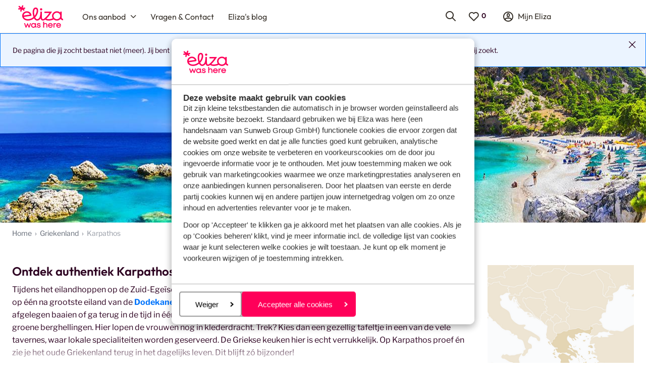

--- FILE ---
content_type: image/svg+xml
request_url: https://www.elizawashere.nl/DesignSystem/WebAssets/Eliza/img/brand-logo.svg?v=rssBEzWJlcA7lynFjtmlo331ISru_qngcNorwvlfZns1
body_size: 4647
content:
<svg width="89" height="45" viewBox="0 0 89 45" fill="none" xmlns="http://www.w3.org/2000/svg">
<path d="M44.5123 42.1828C44.5123 43.8715 43.0215 44.9999 40.8097 44.9999C40.8016 44.9999 40.7935 44.9999 40.7773 44.9999C38.606 44.9921 37.1476 43.8248 37.0666 42.0194C37.0666 41.9571 37.0828 41.9026 37.1314 41.856C37.1719 41.8093 37.2367 41.7859 37.2935 41.7859H38.6465C38.768 41.7859 38.8652 41.8715 38.8733 41.9882C38.9382 42.8287 39.6673 43.3268 40.8421 43.3268C41.9602 43.3268 42.6813 42.8987 42.6813 42.2295C42.6813 41.4668 41.8549 41.2801 40.5991 41.07C39.1002 40.8209 37.2367 40.5097 37.2367 38.4085C37.2367 36.821 38.6546 35.747 40.7692 35.747C42.8595 35.747 44.253 36.8521 44.3017 38.5641C44.3017 38.6264 44.2773 38.6809 44.2368 38.7198C44.1963 38.7587 44.1315 38.7898 44.0748 38.7898H42.7785C42.657 38.7898 42.5597 38.6964 42.5516 38.5875C42.4868 37.5291 41.393 37.3735 40.7449 37.3735C39.7078 37.3735 39.0354 37.7626 39.0354 38.3696C39.0354 39.0466 39.7889 39.1945 41.0447 39.389C42.5921 39.6381 44.5123 39.9416 44.5123 42.1828ZM54.2103 35.7626C53.1166 35.7626 52.1443 36.1128 51.4233 36.7509V33.1556C51.4233 33.0389 51.3179 32.9377 51.1964 32.9377H49.811C49.6895 32.9377 49.5841 33.0389 49.5841 33.1556V44.5952C49.5841 44.712 49.6895 44.8131 49.811 44.8131H51.1964C51.3179 44.8131 51.4233 44.712 51.4233 44.5952V39.996C51.4233 38.5252 52.4684 37.4124 53.8539 37.4124C55.6201 37.4124 55.9847 38.7431 55.9847 39.856V44.5952C55.9847 44.712 56.09 44.8131 56.2115 44.8131H57.5889C57.7104 44.8131 57.8157 44.712 57.8157 44.5952V39.5447C57.8238 37.249 56.406 35.7626 54.2103 35.7626ZM68.5184 40.3774C68.5184 40.5486 68.5022 40.712 68.4941 40.8832C68.486 40.9921 68.3888 41.0855 68.2672 41.0855L61.0565 41.14C61.332 42.3384 62.2637 43.1478 63.5519 43.2567C63.6653 43.2645 63.7788 43.2723 63.8922 43.2723C64.9941 43.2645 65.9177 42.7665 66.42 41.9026C66.4605 41.8326 66.5334 41.7937 66.6144 41.7937L68.0647 41.7859C68.0728 41.7859 68.0728 41.7859 68.0809 41.7859H68.089C68.2105 41.7937 68.3078 41.9026 68.2916 42.0194C68.2916 42.0505 68.2753 42.0816 68.2591 42.105C67.4976 43.9026 65.8691 44.9843 63.8922 44.9999C63.722 44.9999 63.56 44.9921 63.398 44.9766C60.9593 44.7664 59.1768 42.8443 59.1525 40.4085C59.1444 39.14 59.6144 37.9649 60.4732 37.1089C61.3401 36.2529 62.523 35.7704 63.8193 35.7626C63.9894 35.7626 64.1677 35.7704 64.3297 35.786C66.7765 35.9883 68.4941 37.8793 68.5184 40.3774ZM66.6144 39.428C66.2823 38.2996 65.391 37.5758 64.1758 37.4669C64.0704 37.4591 63.957 37.4513 63.8436 37.4513C62.4581 37.4591 61.4292 38.2295 61.0889 39.4669L66.6144 39.428ZM84.779 40.3774C84.779 40.5486 84.7628 40.712 84.7547 40.8832C84.7466 40.9921 84.6494 41.0855 84.5279 41.0855L77.3171 41.14C77.5926 42.3384 78.5243 43.1478 79.8125 43.2567C79.926 43.2645 80.0394 43.2723 80.1528 43.2723C81.2547 43.2645 82.1783 42.7665 82.6806 41.9026C82.7211 41.8326 82.7941 41.7937 82.8751 41.7937L84.3253 41.7859C84.3334 41.7859 84.3334 41.7859 84.3415 41.7859H84.3496C84.4712 41.7937 84.5684 41.9026 84.5522 42.0194C84.5522 42.0505 84.536 42.0816 84.5198 42.105C83.7582 43.9026 82.1297 44.9843 80.1528 44.9999C79.9827 44.9999 79.8206 44.9921 79.6586 44.9766C77.2199 44.7664 75.4375 42.8443 75.4132 40.4085C75.4051 39.14 75.875 37.9649 76.7338 37.1089C77.6007 36.2529 78.7836 35.7704 80.0799 35.7626C80.25 35.7626 80.4283 35.7704 80.5903 35.786C83.0452 35.9883 84.7628 37.8793 84.779 40.3774ZM82.8751 39.428C82.5429 38.2996 81.6517 37.5758 80.4364 37.4669C80.3311 37.4591 80.2176 37.4513 80.1042 37.4513C78.7188 37.4591 77.6898 38.2295 77.3495 39.4669L82.8751 39.428ZM74.9676 35.9027L74.1898 35.8949C73.0798 35.8949 72.1886 36.2373 71.5242 36.9221L71.3865 36.1206C71.3703 36.0116 71.2731 35.9416 71.1596 35.9416H70.1793C70.0578 35.9416 69.9524 36.0428 69.9524 36.1595V44.5875C69.9524 44.7042 70.0578 44.8053 70.1793 44.8053H71.5566C71.6782 44.8053 71.7835 44.7042 71.7835 44.5875V40.0038C71.7835 38.463 72.618 37.5836 74.0682 37.5836H74.9676C75.0891 37.5836 75.1944 37.4824 75.1944 37.3657V36.1128C75.1944 36.0039 75.0972 35.9027 74.9676 35.9027ZM25.1891 35.9494H23.7956C23.6984 35.9494 23.6093 36.0116 23.5768 36.0972L21.5271 41.8248L19.056 36.214C19.0235 36.1361 18.9344 36.0817 18.8453 36.0817H18.343C18.2539 36.0817 18.1728 36.1361 18.1323 36.214L15.6693 41.7703L13.6763 36.0972C13.6438 36.0116 13.5547 35.9494 13.4575 35.9494H12.0154C11.9424 35.9494 11.8695 35.9805 11.829 36.0428C11.7885 36.0972 11.7723 36.1751 11.7966 36.2373L14.7619 44.6653C14.7943 44.7509 14.8834 44.8131 14.9807 44.8131H16.0987C16.1879 44.8131 16.277 44.7587 16.3094 44.6808L18.5779 39.4202L20.8465 44.6808C20.8789 44.7587 20.968 44.8131 21.0571 44.8131H22.1833C22.2805 44.8131 22.3697 44.7509 22.4021 44.6653L25.3917 36.2373C25.416 36.1673 25.4079 36.0972 25.3593 36.0428C25.335 35.9805 25.2621 35.9494 25.1891 35.9494ZM36.2078 43.2412V44.5719C36.2078 44.7042 36.0944 44.8209 35.9485 44.8053C35.2599 44.7509 34.6279 44.4629 34.1337 43.9882C34.0041 43.8637 33.8906 43.7314 33.7934 43.5913C33.7772 43.6069 33.7691 43.6225 33.7529 43.638C32.8374 44.5174 31.6383 44.9999 30.3501 44.9999C27.7007 44.9999 25.5456 42.9299 25.5456 40.3851C25.5456 39.1556 26.0479 37.9961 26.9554 37.1245C27.8628 36.2529 29.07 35.7704 30.3501 35.7704C31.46 35.7704 32.4728 36.1361 33.2911 36.7431V36.1828C33.2911 36.0505 33.4045 35.9494 33.5342 35.9494H34.9115C35.0492 35.9494 35.1545 36.0583 35.1545 36.1828L35.1464 40.2295C35.1464 40.284 35.1545 40.3307 35.1545 40.3851C35.1545 40.4474 35.1464 40.5019 35.1464 40.5641V42.0116C35.1464 42.284 35.2599 42.5408 35.4543 42.7353C35.6082 42.8832 35.8027 42.9843 36.0215 43.0155C36.1268 43.0388 36.2078 43.1322 36.2078 43.2412ZM33.283 40.2295C33.1939 38.7431 31.9219 37.568 30.3501 37.568C29.5642 37.568 28.8269 37.8638 28.276 38.3929C27.725 38.9221 27.4172 39.6381 27.4172 40.3851C27.4172 41.9416 28.7378 43.21 30.3582 43.21C31.1441 43.21 31.8814 42.9143 32.4323 42.3851C32.9427 41.8949 33.2425 41.2567 33.283 40.5641V40.2295ZM89.0002 27.8483C89.0002 28.3697 89.0002 29.3113 89.0002 29.856C89.0002 30.0895 88.7895 30.2685 88.5464 30.2529C87.2096 30.1518 85.9619 29.5992 85.0059 28.6809C84.6332 28.323 84.3253 27.9183 84.0742 27.4903C83.8878 27.7082 83.6853 27.9261 83.4746 28.1284C81.6598 29.8716 79.2535 30.8288 76.6933 30.8288C74.287 30.8288 72.0833 29.965 70.39 28.5487C67.5705 29.965 63.9732 30.7977 60.6352 30.7977C57.921 30.7977 55.3851 30.2374 53.5784 28.9844C52.0147 30.0973 50.4996 30.8054 49.1628 30.8054C46.2299 30.8054 44.966 28.8522 44.4313 26.5175C44.0343 27.2257 43.5644 27.8483 43.0296 28.3541C40.9961 30.2529 39.1569 30.8288 37.6743 30.8288C36.9694 30.8288 36.3374 30.6965 35.8108 30.5175C34.0932 29.9261 32.6348 28.5331 31.4844 26.4397C28.2922 28.9767 24.1845 30.7977 19.3476 30.7977C12.7202 30.7977 8.02919 26.9533 7.93197 21.4514C7.85905 17.2491 10.8568 13.5293 15.0617 12.6188C20.0039 11.5371 24.7759 14.2219 26.1614 18.8522C26.3639 19.537 26.3153 20.0974 26.1857 20.5254C26.1776 20.5565 26.1614 20.5954 26.1533 20.6265C26.1452 20.6499 26.1371 20.6732 26.129 20.6966C25.7725 21.5292 24.5896 21.6226 24.5896 21.6226L11.2133 23.5215C12.2341 26.3074 15.2156 28.0117 19.3476 28.0117C23.7713 28.0117 27.4901 26.1907 30.3096 23.7393C29.6452 21.825 29.151 19.5604 28.8512 16.9768C28.6568 15.2803 28.2274 9.52155 30.9982 6.54881C31.9948 5.48267 33.2911 4.92236 34.7656 4.92236C36.4184 4.92236 37.7958 5.685 38.6465 7.07021C40.4127 9.934 39.7727 15.218 37.0909 19.9261C36.224 21.4436 35.0897 23.0001 33.7043 24.432C34.5064 26.1596 35.5272 27.4592 36.7992 27.895C38.3548 28.4319 39.9509 27.3502 41.0204 26.3541C43.2322 24.2841 44.0343 17.9962 44.0343 14.2686V13.4826C44.0343 13.2647 44.2206 13.0857 44.4475 13.0857H46.5216C46.7484 13.0857 46.9348 13.2647 46.9348 13.4826V14.2686V16.0351V21.2413C46.9348 27.4981 47.9961 28.0117 49.179 28.0117C51.9013 28.0117 57.6861 21.4826 61.7533 15.8639H52.4036C52.1768 15.8639 51.9904 15.6849 51.9904 15.467V13.4826C51.9904 13.2647 52.1768 13.0857 52.4036 13.0857H66.3471C66.6712 13.0857 66.8737 13.4359 66.6955 13.6927L65.6665 15.2258C64.5241 16.9223 60.2868 23.0467 55.8793 27.0856C58.9338 28.6343 64.5647 28.0662 68.4698 26.3308C67.6029 24.9456 67.1006 23.3191 67.1006 21.5915C67.1006 18.5954 68.5751 15.8172 71.2083 14.0274C72.302 13.2803 73.5659 12.7744 74.8865 12.541C78.1921 11.9573 81.2628 13.0157 83.3855 15.0079V13.4748C83.3855 13.2569 83.5718 13.0779 83.7987 13.0779L85.8728 13.0857C86.0997 13.0857 86.286 13.2647 86.286 13.4826L86.2698 21.0701C86.2779 21.2491 86.286 21.4203 86.286 21.5993C86.286 21.7238 86.2698 21.8561 86.2698 21.9806L86.2617 24.7355C86.2617 25.3814 86.4642 26.0273 86.8936 26.5253C87.3474 27.0467 87.9712 27.3736 88.6599 27.4592C88.8543 27.4903 89.0002 27.6537 89.0002 27.8483ZM10.8325 20.7666L23.1474 19.0079C22.1671 16.6188 19.8824 15.1558 17.2654 15.1558C16.755 15.1558 16.2284 15.2102 15.6936 15.327C13.0281 15.9106 11.0755 18.1441 10.8325 20.7666ZM34.5307 18.5799C36.8884 14.4476 37.1962 10.1986 36.1349 8.47876C35.8027 7.9418 35.3733 7.70055 34.7413 7.70055C34.0932 7.70055 33.5747 7.92623 33.1291 8.40094C31.8651 9.7628 31.2899 13.0857 31.7031 16.6655C31.8814 18.2219 32.1811 19.8483 32.5943 21.3658C33.3559 20.4631 33.996 19.5137 34.5307 18.5799ZM83.3693 21.2647C83.1829 17.8717 80.2662 15.1635 76.6933 15.1635C74.9028 15.1635 73.2256 15.8328 71.9617 17.0468C70.6978 18.2608 70.0011 19.8795 70.0011 21.5915C70.0011 25.1401 73.0069 28.0195 76.7014 28.0273C78.4919 28.0273 80.169 27.358 81.4329 26.144C82.5996 25.0234 83.2802 23.5526 83.3774 21.9806L83.3693 21.2647ZM45.4764 6.35426C44.2287 6.35426 43.216 7.32702 43.216 8.52545C43.216 9.72389 44.2287 10.6966 45.4764 10.6966C46.7241 10.6966 47.7369 9.72389 47.7369 8.52545C47.7369 7.32702 46.7241 6.35426 45.4764 6.35426Z" fill="#FF0059"/>
<path d="M12.4449 9.29657C12.4124 9.27236 12.3719 9.24008 12.3071 9.18359L10.5976 7.86008L12.1694 7.70675C12.8824 7.62604 13.4414 7.3678 13.7088 7.00464C13.9518 6.68183 14.0004 6.30254 13.8708 5.81833C13.8708 5.81026 13.5953 4.89833 13.2632 4.95482C12.9877 5.01938 12.6393 5.05166 12.2666 5.09201C12.0965 5.10815 11.9263 5.13236 11.7481 5.1485L8.83138 5.42289C9.05013 4.87411 9.23648 4.41412 9.43093 3.95412C9.64968 3.42148 9.86843 2.88078 10.1439 2.21096C10.2897 1.8478 10.3059 1.52499 10.1925 1.26675C10.0791 1.0085 9.83602 0.806747 9.47144 0.669554L9.26079 0.588852C8.53161 0.322536 8.02119 0.548501 7.72952 1.27482C7.47025 1.91236 7.2596 2.43692 7.04895 2.96148C6.8221 3.51026 6.60334 4.05903 6.34408 4.71271L3.9621 2.94534C3.73525 2.77587 3.5165 2.58219 3.28154 2.37236C3.14381 2.25131 2.99797 2.11412 2.83593 1.97692C2.49565 1.6864 2.13106 1.55727 1.80698 1.61376C1.52342 1.67026 1.28846 1.85587 1.09401 2.17868L0.972482 2.36429C0.794239 2.65482 0.71322 2.9292 0.721322 3.17131C0.729424 3.45376 0.859055 3.6878 1.15073 3.93797C1.27225 4.03482 1.39378 4.15587 1.53152 4.26885C1.75837 4.47061 2.01763 4.70464 2.30931 4.93061L3.74335 5.99587C3.03848 6.10078 1.34517 6.35903 1.10211 6.39938C0.640302 6.46394 0.267612 6.68183 0.105573 6.98043C-0.0402623 7.24675 -0.0321604 7.54534 0.129879 7.9085L0.219 8.11026C0.348632 8.40078 0.502569 8.61868 0.688914 8.77201C0.907667 8.94955 1.13452 8.99797 1.49101 8.94955L2.23639 8.83657C2.26069 8.83657 4.13225 8.56219 4.95054 8.4492C4.71559 9.05447 4.51304 9.78078 4.26188 10.846C4.09174 11.5643 4.14035 12.1292 4.39961 12.5327C4.60216 12.8555 4.93434 13.0653 5.38805 13.1541C5.48527 13.1783 5.63921 13.1945 5.80125 13.1945C6.09292 13.1945 6.4089 13.138 6.44941 12.9524C6.8545 11.0639 7.02464 10.4506 7.58368 8.82043L9.87653 10.5071C10.0386 10.6282 10.1925 10.725 10.3383 10.7976L10.5976 10.9267C10.6138 10.9348 10.63 10.9429 10.6381 10.951L10.7596 11.0155V11.0074C10.8245 11.0317 10.8893 11.0559 10.9541 11.072C11.1972 11.1446 11.4321 11.1608 11.6509 11.1124C11.902 11.0639 12.1127 10.9267 12.2018 10.7653C12.2585 10.6766 12.2909 10.5797 12.299 10.4587C12.299 10.4183 12.299 10.3699 12.299 10.3296V10.3053V10.2811L12.3071 10.2408C12.3071 10.2166 12.3152 10.1924 12.3152 10.1762L12.3395 10.1117C12.4692 9.89376 12.38 9.61131 12.534 9.67587C12.5745 9.69201 12.9553 9.63552 12.5016 9.31271C12.4449 9.29657 12.4449 9.29657 12.4449 9.29657Z" fill="#FF0059"/>
</svg>


--- FILE ---
content_type: application/x-javascript
request_url: https://www.elizawashere.nl/DesignSystem/WebAssets/eliza/bundles-prod/js/6153.d2628c87.js
body_size: 26459
content:
/*! For license information please see 6153.d2628c87.js.LICENSE.txt */
"use strict";(self.webpackChunk_sunwebgroup_design_system=self.webpackChunk_sunwebgroup_design_system||[]).push([[6153],{60717:(t,e,n)=>{n.d(e,{a:()=>i,m:()=>o}),n(23938),n(83352),n(52077),n(911),n(25613),n(61013),n(92571),n(83611);var r=n(17740),o={id:"",name:"",value:"",text:"",size:"",checked:!1,halfChecked:!1,disabled:!1,unresolved:!1,hasChild:!1,link:null,html:""},i=function(t){return'\n<div class="c-checkbox\n    '.concat(t.required?"is-required":"","\n    ").concat(t.size?"c-checkbox--".concat(t.size):"","\n    ").concat(t.disabled?"is-disabled":"","\n    ").concat(t.state?"has-".concat(t.state):"","\n    ").concat(t.halfChecked?"is-half-checked":"","\n    ").concat(t.unresolved?"is-unresolved":"","\n    ").concat(t.hasChild?"has-child":"","\n    ").concat(t.dataset&&t.dataset.illustrationSrc?"c-checkbox--with-illustration":"","\n    ").concat(t.extraClasses?t.extraClasses:"",'">\n  <input class="c-checkbox__input"\n      type="checkbox"\n      id="').concat(t.id,'"\n      name="').concat(t.name,'"\n      value="').concat(t.value,'"\n      data-text="').concat(t.text.replace(/"/g,"'"),'"\n      ').concat(t.disabled?'disabled=""':"","\n      ").concat(t.checked?'checked=""':"","\n      ").concat(t.required?'required=""':"","\n      ").concat(t.dataset?Object.keys(t.dataset).map((function(e){return"data-".concat((0,r.NF)(e),'="').concat(t.dataset[e],'"')})).join(" "):"",'/>\n  <label class="c-checkbox__label" for="').concat(t.id,'">\n    ').concat(t.dataset&&t.dataset.illustrationSrc?'<img class="c-checkbox__illustration-image" src="'.concat(t.dataset.illustrationSrc,'" alt="').concat(t.dataset.illustrationAlt,'" />\n      <div class="c-checkbox__element-container">'):"",'\n    <div class="c-checkbox__element"></div>\n    <div class="c-checkbox__text-wrapper">\n      <div class="c-checkbox__text-content ').concat(t.html?"c-checkbox__text-custom-content":"",'">\n        ').concat(t.dataset&&t.dataset.imageSrc?'<img class="c-radio-button__image" src="'.concat(t.dataset.imageSrc,'" alt="').concat(t.dataset.imageAlt,'" />'):"","\n        ").concat(t.html?t.html:'<span class="c-checkbox__text">\n              '.concat(t.text,"\n              ").concat(t.link?'<a href="'.concat(t.link.href,'" target="').concat(t.link.target,'">').concat(t.link.text,"</a>"):"","\n            </span>\n            ").concat(t.count?'<span class="c-checkbox__count">'.concat(t.count,"</span>"):""),"\n      </div>\n      ").concat(t.additionalText?'<span class="c-checkbox__additional-text">'.concat(t.additionalText,"</span>"):"","\n    </div>\n    ").concat(t.dataset&&t.dataset.illustrationSrc?"</div>":"","\n  </label>\n</div>")}},84784:(t,e,n)=>{n.d(e,{A:()=>p}),n(23938),n(83611),n(19068),n(87211),n(25901),n(92189),n(63238),n(95163),n(92571),n(98010),n(20252),n(55849),n(14009),n(91047),n(5769),n(17460),n(14078);var r=n(17740),o=n(83059);function i(t){return i="function"==typeof Symbol&&"symbol"==typeof Symbol.iterator?function(t){return typeof t}:function(t){return t&&"function"==typeof Symbol&&t.constructor===Symbol&&t!==Symbol.prototype?"symbol":typeof t},i(t)}function a(t,e){var n=Object.keys(t);if(Object.getOwnPropertySymbols){var r=Object.getOwnPropertySymbols(t);e&&(r=r.filter((function(e){return Object.getOwnPropertyDescriptor(t,e).enumerable}))),n.push.apply(n,r)}return n}function c(t){for(var e=1;e<arguments.length;e++){var n=null!=arguments[e]?arguments[e]:{};e%2?a(Object(n),!0).forEach((function(e){var r,o,a;r=t,o=e,a=n[e],(o=function(t){var e=function(t,e){if("object"!==i(t)||null===t)return t;var n=t[Symbol.toPrimitive];if(void 0!==n){var r=n.call(t,"string");if("object"!==i(r))return r;throw new TypeError("@@toPrimitive must return a primitive value.")}return String(t)}(t);return"symbol"===i(e)?e:String(e)}(o))in r?Object.defineProperty(r,o,{value:a,enumerable:!0,configurable:!0,writable:!0}):r[o]=a})):Object.getOwnPropertyDescriptors?Object.defineProperties(t,Object.getOwnPropertyDescriptors(n)):a(Object(n)).forEach((function(e){Object.defineProperty(t,e,Object.getOwnPropertyDescriptor(n,e))}))}return t}var s=n(2133).O,l=function(){try{return Object(function(){var t=new Error("Cannot find module '../../../../brands/eliza/modules/components/chip/data/c-chip__tokens.json'");throw t.code="MODULE_NOT_FOUND",t}())}catch(t){return{}}}(),u=c(c({},s),l),f={extraClasses:"",variant:"default",text:"",value:void 0,disabled:!1,highlighted:!1,removable:!0,linkable:!1,mandatory:!1,link:"",attributes:{}},p=function(t){return t=c(c({},f),t),'\n<div class="c-chip \n    '.concat(t.removable?"c-chip--removable":"","\n    ").concat(t.linkable?"c-chip--linkable":"","\n    ").concat(t.highlighted?"c-chip--highlighted":"","\n    ").concat(t.disabled?"is-disabled":"","\n    ").concat(t.variant?(0,o.S)("variant",t.variant,u):"","\n    ").concat(t.mandatory?"c-chip--mandatory":"","\n    ").concat(t.extraClasses?t.extraClasses:"",'"\n  ').concat(t.disabled?'disabled=""':"","\n  ").concat(t.value?'data-value="'.concat(t.value,'"'):"","\n  ").concat(t.attributes?(0,r.xZ)(t.attributes):"",">\n  ").concat(t.linkable?"":"".concat(t.text),"\n  ").concat(t.removable?'<button class="m-button--clean c-chip__icon m-icon m-icon--cross" data-c-chip__action="remove"></button>':"","\n  ").concat(t.linkable?'<a class="c-chip__link" href="'.concat(t.link,'">\n        ').concat(t.text,'\n        <span class="m-button--clean c-chip__icon m-icon m-icon--chevron-right"></span>\n      </a>'):"","\n</div>\n")}},74863:(t,e,n)=>{n.d(e,{PC:()=>g,aF:()=>m,tD:()=>O,zn:()=>b}),n(98010),n(63238),n(5769),n(56446),n(17460),n(14078),n(23938),n(25613),n(83352),n(61013),n(25901),n(92189),n(91047),n(15610),n(72410),n(40895),n(52077),n(19068),n(87211),n(95163),n(92571),n(20252),n(55849),n(14009);var r=n(60717),o=n(33529),i=n(15704),a=n(96588),c=n(17740),s=n(17326);function l(t){return l="function"==typeof Symbol&&"symbol"==typeof Symbol.iterator?function(t){return typeof t}:function(t){return t&&"function"==typeof Symbol&&t.constructor===Symbol&&t!==Symbol.prototype?"symbol":typeof t},l(t)}function u(t,e){var n=Object.keys(t);if(Object.getOwnPropertySymbols){var r=Object.getOwnPropertySymbols(t);e&&(r=r.filter((function(e){return Object.getOwnPropertyDescriptor(t,e).enumerable}))),n.push.apply(n,r)}return n}function f(t){for(var e=1;e<arguments.length;e++){var n=null!=arguments[e]?arguments[e]:{};e%2?u(Object(n),!0).forEach((function(e){var r,o,i;r=t,o=e,i=n[e],(o=function(t){var e=function(t,e){if("object"!==l(t)||null===t)return t;var n=t[Symbol.toPrimitive];if(void 0!==n){var r=n.call(t,"string");if("object"!==l(r))return r;throw new TypeError("@@toPrimitive must return a primitive value.")}return String(t)}(t);return"symbol"===l(e)?e:String(e)}(o))in r?Object.defineProperty(r,o,{value:i,enumerable:!0,configurable:!0,writable:!0}):r[o]=i})):Object.getOwnPropertyDescriptors?Object.defineProperties(t,Object.getOwnPropertyDescriptors(n)):u(Object(n)).forEach((function(e){Object.defineProperty(t,e,Object.getOwnPropertyDescriptor(n,e))}))}return t}function p(t){return function(t){if(Array.isArray(t))return d(t)}(t)||function(t){if("undefined"!=typeof Symbol&&null!=t[Symbol.iterator]||null!=t["@@iterator"])return Array.from(t)}(t)||function(t,e){if(t){if("string"==typeof t)return d(t,e);var n=Object.prototype.toString.call(t).slice(8,-1);return"Object"===n&&t.constructor&&(n=t.constructor.name),"Map"===n||"Set"===n?Array.from(t):"Arguments"===n||/^(?:Ui|I)nt(?:8|16|32)(?:Clamped)?Array$/.test(n)?d(t,e):void 0}}(t)||function(){throw new TypeError("Invalid attempt to spread non-iterable instance.\nIn order to be iterable, non-array objects must have a [Symbol.iterator]() method.")}()}function d(t,e){(null==e||e>t.length)&&(e=t.length);for(var n=0,r=new Array(e);n<e;n++)r[n]=t[n];return r}var h={extraClasses:"c-choice-list__option "},m={id:"",track:"",variant:"default",method:"single",label:"",items:[],extraClasses:"",tooltip:null,hasRichOptions:!1,showInSlider:!1,hideRequiredSymbol:!1},y={id:"",name:"",checked:!1,disabled:!1,required:!1,extraClassesForRichOption:""},v=function(t,e){var n=t.extraClasses?t.extraClasses.split(" "):[],r=e.extraClasses?e.extraClasses.split(" "):[];return p(new Set([].concat(p(n),p(r)))).filter((function(t){return t})).join(" ")},b=function(t,e,n,i){var a={id:e.id?t.id+e.id:(0,s.Z)("".concat(t.id,"-")),name:t.name||e.name,disabled:t.disabled||e.disabled};return"single"===t.method?(0,o.C)(f(f(f(f({},n),e),a),{extraClasses:v(n,e)})):(0,r.a)(f(f(f(f({},i),e),a),{extraClasses:v(i,e)}))},g=function(t,e,n,r){t=f(f({},y),t);var o=e.extraClassesForRichOption?e.extraClassesForRichOption.split(" "):[];o=o.filter((function(t){return"is-checked"!==t}));var i=p(new Set(["c-choice-list__option-rich"].concat(p(o)))).filter((function(t){return t})).join(" ");return'\n    <div class="'.concat(i," ").concat(e.checked?"is-checked":"",'">\n      <div class="c-choice-list__option-rich-item">\n        ').concat(b(t,e,n,r),'\n      </div>\n      <label class="c-choice-list-rich__label" for="').concat(t.id+e.id,'">\n        <div class="c-choice-list__option-rich-item__content" data-choice-list__option-rich-item__content>\n          ').concat(e.extraRichContent,"\n        </div>\n      </label>\n    </div>\n  ")},w=function(t){var e=f(f({},r.m),h),n=f(f({},o.j),h);return t.hasRichOptions?t.items.map((function(r){return g(t,r,n,e)})):t.items.map((function(r){return b(t,r,n,e)}))},O=function(t){return'\n<div\n  id="'.concat(t.id,'"\n  class="c-choice-list\n  ').concat(t.variant?"c-choice-list--".concat(t.variant):"","\n  ").concat(t.showInSlider?"c-choice-list--with-slider":"","\n  ").concat(t.hasRichOptions?"c-choice-list--rich-options":"","\n  ").concat(t.required?"is-required":"","\n  ").concat(t.hideRequiredSymbol?"c-choice-list--without-required-symbol":"","\n  ").concat(t.extraClasses?t.extraClasses:"",'"\n  ').concat(t.required?" required":"","\n  ").concat(t.minlength?" minlength=".concat(t.minlength):"",'\n  data-c-choice-list__method="').concat(t.method,'"\n  ').concat(t.track?"data-track=".concat(t.track):"","\n  ").concat(t.showInSlider?"data-c-choice-list__show-in-slider":"","\n  ").concat(t.variant?"data-c-choice-list__variant=".concat(t.variant):"",'\n  data-js-component="c-choice-list"\n  ').concat(t.attributes?(0,c.xZ)(t.attributes):"",">\n  ").concat(t.label?"".concat(t.tooltip?'<div class="e-form-label__container">':"",'\n      <label class="c-choice-list__label e-form-label" for=').concat(t.id,">").concat(t.label,"</label>\n    ").concat(t.tooltip?"".concat((0,i.x)(f(f({},i.o),t.tooltip))," </div>"):"","\n  "):"",'\n  <div class="c-choice-list__options">\n    ').concat(t.showInSlider?_(t):w(t).join(""),'\n  </div>\n  <div class="c-choice-list__messages">\n  </div>\n</div>\n')},_=function(t){return(0,a.Y5)({id:"choice-list--slider",extraClasses:"c-choice-list--boxed-slider",center:!0,stretch:!0,luminosity:"light",outerNavigation:!0,withGradient:!0,attributes:{"data-loop":!1,"data-resolve-on-intersect":!1,"data-responsive":"xs:1,sml:2,md:3","data-gutter":"12"},items:w(t)})}},91178:(t,e,n)=>{n.r(e),n.d(e,{default:()=>D}),n(83352),n(63238),n(55849),n(61013),n(98010),n(52327),n(32081),n(15610),n(17460),n(25613),n(12274),n(3214),n(19068),n(87211),n(25901),n(92189),n(95163),n(92571),n(20252),n(14009),n(91047),n(5769),n(14078),n(72410),n(40895),n(52077);var r=n(78202),o=n(60717),i=n(33529),a=n(64186),c=n(85132),s=n(81427),l=n(23302),u=n(7927),f=n(87824),p=n(63413),d=n(91401),h=n(74863);function m(t){return m="function"==typeof Symbol&&"symbol"==typeof Symbol.iterator?function(t){return typeof t}:function(t){return t&&"function"==typeof Symbol&&t.constructor===Symbol&&t!==Symbol.prototype?"symbol":typeof t},m(t)}function y(t){return function(t){if(Array.isArray(t))return v(t)}(t)||function(t){if("undefined"!=typeof Symbol&&null!=t[Symbol.iterator]||null!=t["@@iterator"])return Array.from(t)}(t)||function(t,e){if(t){if("string"==typeof t)return v(t,e);var n=Object.prototype.toString.call(t).slice(8,-1);return"Object"===n&&t.constructor&&(n=t.constructor.name),"Map"===n||"Set"===n?Array.from(t):"Arguments"===n||/^(?:Ui|I)nt(?:8|16|32)(?:Clamped)?Array$/.test(n)?v(t,e):void 0}}(t)||function(){throw new TypeError("Invalid attempt to spread non-iterable instance.\nIn order to be iterable, non-array objects must have a [Symbol.iterator]() method.")}()}function v(t,e){(null==e||e>t.length)&&(e=t.length);for(var n=0,r=new Array(e);n<e;n++)r[n]=t[n];return r}function b(t,e){var n=Object.keys(t);if(Object.getOwnPropertySymbols){var r=Object.getOwnPropertySymbols(t);e&&(r=r.filter((function(e){return Object.getOwnPropertyDescriptor(t,e).enumerable}))),n.push.apply(n,r)}return n}function g(t){for(var e=1;e<arguments.length;e++){var n=null!=arguments[e]?arguments[e]:{};e%2?b(Object(n),!0).forEach((function(e){var r,o,i;r=t,o=e,i=n[e],(o=O(o))in r?Object.defineProperty(r,o,{value:i,enumerable:!0,configurable:!0,writable:!0}):r[o]=i})):Object.getOwnPropertyDescriptors?Object.defineProperties(t,Object.getOwnPropertyDescriptors(n)):b(Object(n)).forEach((function(e){Object.defineProperty(t,e,Object.getOwnPropertyDescriptor(n,e))}))}return t}function w(t,e){for(var n=0;n<e.length;n++){var r=e[n];r.enumerable=r.enumerable||!1,r.configurable=!0,"value"in r&&(r.writable=!0),Object.defineProperty(t,O(r.key),r)}}function O(t){var e=function(t,e){if("object"!==m(t)||null===t)return t;var n=t[Symbol.toPrimitive];if(void 0!==n){var r=n.call(t,"string");if("object"!==m(r))return r;throw new TypeError("@@toPrimitive must return a primitive value.")}return String(t)}(t);return"symbol"===m(e)?e:String(e)}function _(t,e){return _=Object.setPrototypeOf?Object.setPrototypeOf.bind():function(t,e){return t.__proto__=e,t},_(t,e)}function j(t){if(void 0===t)throw new ReferenceError("this hasn't been initialised - super() hasn't been called");return t}function P(t){return P=Object.setPrototypeOf?Object.getPrototypeOf.bind():function(t){return t.__proto__||Object.getPrototypeOf(t)},P(t)}var S=(0,p.z)("window.sundio.i18n.".concat(d.d,".global")),E="data-track",x={name:"c-choice-list",props:[{name:"method",type:"string",attr:"data-c-choice-list__method",allowedValues:["single","multiple","dynamic"]},{name:"variant",type:"string",attr:"data-c-choice-list__variant",allowedValues:["default","boxed"],defaultValue:"default"},{name:"options",type:"collection"},{name:"label",type:"string",defaultValue:""},{name:"required",type:"boolean",attr:"required",defaultValue:!1},{name:"showInSlider",type:"boolean",attr:"data-c-choice-list__show-in-slider",defaultValue:!1}]},k={extraClasses:"c-choice-list__option "},D=function(t){!function(t,e){if("function"!=typeof e&&null!==e)throw new TypeError("Super expression must either be null or a function");t.prototype=Object.create(e&&e.prototype,{constructor:{value:t,writable:!0,configurable:!0}}),Object.defineProperty(t,"prototype",{writable:!1}),e&&_(t,e)}(v,t);var e,n,r,s,p,d=(s=v,p=function(){if("undefined"==typeof Reflect||!Reflect.construct)return!1;if(Reflect.construct.sham)return!1;if("function"==typeof Proxy)return!0;try{return Boolean.prototype.valueOf.call(Reflect.construct(Boolean,[],(function(){}))),!0}catch(t){return!1}}(),function(){var t,e=P(s);if(p){var n=P(this).constructor;t=Reflect.construct(e,arguments,n)}else t=e.apply(this,arguments);return function(t,e){if(e&&("object"===m(e)||"function"==typeof e))return e;if(void 0!==e)throw new TypeError("Derived constructors may only return object or undefined");return j(t)}(this,t)});function v(t){var e;return function(t,e){if(!(t instanceof e))throw new TypeError("Cannot call a class as a function")}(this,v),(e=d.call(this,t,x.name)).silentErrors=!0,e.selectedValues=e.getSelectedValuesFromOptions(),e.attachEvents(),e.events.on("propChanged",(function(t){"method"===t.name&&e.setProp("options",e.props.options,{silent:!0,forceUpdate:!0})})),e.messagesElement=e.element.querySelector(".c-choice-list__messages"),e.messageRequired=null,t.getAttribute("data-message-required")?e.messageRequired=t.getAttribute("data-message-required"):e.messageRequired=e.getOptionsElement().getAttribute("data-message-required"),e.labelElement=e.element.querySelector(".c-choice-list__label"),e.element[x.name].getSelectedValues=e.getSelectedValues.bind(j(e)),e.element[x.name].getReducedSelectedValuesFromOptions=e.getReducedSelectedValuesFromOptions.bind(j(e)),e.element[x.name].disableComponent=e.disableComponent.bind(j(e)),e.element[x.name].enableComponent=e.enableComponent.bind(j(e)),e.element[x.name].validate=e.validate.bind(j(e)),e.element[x.name].enableErrors=e.enableErrors.bind(j(e)),e.element[x.name].styleValidity=e.styleValidity.bind(j(e)),e.element[x.name].getValidationMessages=e.getValidationMessages.bind(j(e)),u.Z.registerComponentEvents(x.name,e.events,g({},e.element.hasAttribute(E)&&{track:e.element.attributes[E].value})),e}return e=v,n=[{key:"attachEvents",value:function(){var t=this,e=[];this.element.querySelectorAll(".c-choice-list__option > .c-radio-button__input , .c-choice-list__option > .c-checkbox__input").forEach((function(n){e.push([n,{change:function(e){return t.onChange(e)}}])})),this.clearElement&&e.push([this.clearElement,{click:function(e){return t.onClear(e)}}]),l.Z.attachEvents(e,x.name)}},{key:"getOptionsElement",value:function(){return this.optionsElement=this.optionsElement||this.element.querySelector(".c-choice-list__options"),this.optionsElement}},{key:"getShowInSlider",value:function(){return this.element.hasAttribute("data-c-choice-list__show-in-slider")||!1}},{key:"getOptions",value:function(){var t="single"===this.getProp("method")?".c-radio-button__children":".c-checkbox__children";return(this.getShowInSlider()?y(this.getOptionsElement().querySelectorAll(".c-slider__item .c-choice-list__option-rich")):y(this.getOptionsElement().children)).filter((function(e){return!e.matches(t)})).map((function(t){return v.getOptionDataFromOptionElement(t)}))}},{key:"disableComponent",value:function(){this.setProp("options",this.getProp("options").map((function(t){return g(g({},t),{},{disabled:!0})})))}},{key:"enableComponent",value:function(){this.setProp("options",this.getProp("options").map((function(t){return g(g({},t),{},{disabled:!1})})))}},{key:"setLabel",value:function(t){this.labelElement&&(this.labelElement.innerText=t)}},{key:"getLabel",value:function(){return this.labelElement?this.labelElement.innerText:""}},{key:"setSliderOptions",value:function(t){var e=this.getProp("options").map((function(e){return g(g({},e),{},{checked:e.value===t.value})}));this.setProp("options",e,{isSlider:!0}),y(this.getOptionsElement().querySelectorAll(".c-slider__item .c-choice-list__option-rich")).forEach((function(e){var n=e.querySelector("input");n&&(n.value===t.value&&t.checked?e.classList.add("is-checked"):(n.checked=!1,e.classList.remove("is-checked")))}))}},{key:"setOptions",value:function(t,e,n){var r=this;t=t||[],e.isSlider||(this._flushOptionElements(),this.getOptionsElement().appendChild(function t(e){var n=document.createDocumentFragment();return e.forEach((function(e){if(n.appendChild(r._newOptionElement(e)),e.items){var o=(0,c.q_)('<div class="c-checkbox__children"></div>');o.appendChild(t(e.items)),n.appendChild(o)}})),n}(t))),this.updateSelectedOptionsAndElements(),this.selectedValues=this.getSelectedValuesFromOptions(),e.isDynamic&&"single"===this.props.method&&this.selectedValues.length>0&&(this.clearElement=this._clearButtonElement(S),this.element.appendChild(this.clearElement)),this.attachEvents(),e.silent||this.events.emit("changeOptions",this.props.options,n,this.props.method)}},{key:"getSelectedValues",value:function(){return this.selectedValues}},{key:"getSelectedValuesFromOptions",value:function(){return function t(e){var n=[];return e.forEach((function(e){e.checked&&n.push(e.value),e.items&&n.push.apply(n,y(t(e.items)))})),n}(this.props.options)}},{key:"getReducedSelectedValuesFromOptions",value:function(){return function t(e){var n=[];return e.forEach((function(e){e.checked&&n.push(e.value),!e.checked&&e.items&&n.push.apply(n,y(t(e.items)))})),n}(this.props.options)}},{key:"onChange",value:function(t){var e=this,n=t.target;if(this.events.emit("click",n),"single"===this.getProp("method"))return this.getShowInSlider()?void this.setSliderOptions(n):void this.setProp("options",this.getProp("options").map((function(t){return g(g({},t),{},{checked:t.value===n.value})})));var r=this.findOptionByValue(n.value);if(r){if(r.checked=n.checked,this.isNestedChoiceList()){var o=function(t){var n=1;do{if(t===e.getOptionsElement())return n;t.matches(".c-checkbox__children")&&n++,t=t.parentElement||t.parentNode}while(null!==t&&t!==e.getOptionsElement()&&1===t.nodeType);return n}(n),i=this.findOptionByValue(n.value);this.setEveryChildSelected(i,n.checked),1===o&&this.findElementByValue(n.value).classList.remove("is-half-checked"),o>1&&this.updateSelectedOptionsAndElements()}this.selectedValues=this.getSelectedValuesFromOptions(),this.events.emit("changeOptions",this.props.options),t.stopPropagation()}}},{key:"onClear",value:function(t){this.props.options.forEach((function(t){t.checked=!1})),this.selectedValues=this.getSelectedValuesFromOptions(),this.events.emit("changeOptions",this.props.options)}},{key:"isNestedChoiceList",value:function(){var t=!1;return this.props.options.forEach((function(e){t||(t=!!e.items)})),t}},{key:"setEveryChildSelected",value:function(t){var e=this,n=!(arguments.length>1&&void 0!==arguments[1])||arguments[1];t.items&&t.items.forEach((function(t){e.setOptionChecked(t,n),t.items&&e.setEveryChildSelected(t,n)}))}},{key:"updateSelectedOptionsAndElements",value:function(){var t=this;return this.props.options.forEach((function(e){e.items&&(function(t){if(!t.items)return!1;var e=!0;return t.items.forEach((function(t){e&&(t.checked||(e=!1))})),e}(e)?t.setOptionChecked(e):t.setOptionHalfChecked(e,function(t){if(!t.items)return!1;var e=!1;return t.items.forEach((function(t){e||t.checked&&(e=!0)})),e}(e)))})),this}},{key:"setOptionChecked",value:function(t){var e=!(arguments.length>1&&void 0!==arguments[1])||arguments[1];t.checked!==e&&(t.checked=e,this.findInputByValue(t.value).checked=e,this.isNestedChoiceList()&&this.findElementByValue(t.value).classList.remove("is-half-checked"))}},{key:"setOptionHalfChecked",value:function(t){var e=!(arguments.length>1&&void 0!==arguments[1])||arguments[1];t.checked=!1,this.findInputByValue(t.value).checked=!1,this.findElementByValue(t.value).classList[e?"add":"remove"]("is-half-checked")}},{key:"findOptionByValue",value:function(t){return function t(e,n){var r;return n.forEach((function(n){n.value===e&&(r=n),!r&&n.items&&(r=t(e,n.items))})),r}(t,this.props.options)}},{key:"findElementByValue",value:function(t){var e=this.findInputByValue(t);return e?e.closest(".c-checkbox, .c-radio-button"):e}},{key:"findInputByValue",value:function(t){return this.getOptionsElement().querySelector('input[value="'.concat(t,'"]'))}},{key:"_flushOptionElements",value:function(){for(;this.getOptionsElement().firstChild;)this.getOptionsElement().removeChild(this.getOptionsElement().firstChild);if(this.messagesElement)for(;this.messagesElement.firstChild;)this.messagesElement.removeChild(this.messagesElement.firstChild);return this.clearElement&&this.clearElement.remove(),this.element.classList.remove("has-error"),this}},{key:"_newOptionElement",value:function(t){var e=g(g({},o.m),k),n=g(g({},i.j),k),r={method:this.props.method,id:this.element.id};return(0,c.q_)(t.isRichOption?(0,h.PC)(r,t,n,e):(0,h.zn)(r,t,n,e))}},{key:"_clearButtonElement",value:function(t){return(0,c.q_)((0,a.w)({variant:"flat-neutral",attributes:{"data-c-choice-list-action":"clear"},text:t.clearFilter,extraClasses:"c-choice-list__dynamic-clear-btn"}))}},{key:"enableErrors",value:function(){this.silentErrors=!1}},{key:"validate",value:function(){var t=arguments.length>0&&void 0!==arguments[0]&&arguments[0],e=!0,n=this.getOptions();if(this._isSingleSelectionChoceList()){if(this.props.required){var r=n.find((function(t){return t.checked}));e=!!r}}else{var o=this.element.getAttribute("minlength");o?e=parseInt(o)<=n.filter((function(t){return t.checked})).length:n.forEach((function(t){var n=t.validity.valid;e=!!n&&e}))}var i=[];t||this.silentErrors||(e||(i=this.getValidationMessages()),this.styleValidity(e,i));var a=this.getOptionsElement().querySelector("input"),c={isValid:e,errorMessages:i,fieldName:a?a.name:"",fieldType:a?a.type:""};return e||this.events.emit(f.WQ.CHOICE_LIST_VALIDATION_ERROR,c),c}},{key:"getValidationMessages",value:function(){var t=[],e="";if("single"===this.props.method){var n=this.getOptions()[0];this.messageRequired?e=this.messageRequired:n&&n.messageRequired&&(e=n.messageRequired)}else this.messageRequired&&(e=this.messageRequired);return t.push(e),t}},{key:"styleValidity",value:function(t,e){var n;t?(this.element.classList.remove("has-error"),Array.from(this.getOptionsElement().children).forEach((function(t){t.classList.remove("has-error")})),null!==this.messagesElement&&void 0!==this.messagesElement&&(this.messagesElement.innerHTML="")):(this.element.classList.add("has-error"),Array.from(this.getOptionsElement().children).forEach((function(t){t.classList.add("has-error")})),null!==this.messagesElement&&void 0!==this.messagesElement&&(this.messagesElement.innerHTML="\n  ".concat((n=e)?"\n        ".concat(n.map((function(t){return'\n          <div class="c-choice-list__message">\n            <i class="m-icon m-icon--warning-circle"></i>\n            <span>'.concat(t,"</span>\n          </div>\n    ")})).join(""),"\n      "):"","\n")))}},{key:"_isSingleSelectionChoceList",value:function(){return"single"===this.props.method}}],r=[{key:"getOptionDataFromOptionElement",value:function(t){var e=t.querySelector("input"),n=t.querySelector(".c-checkbox__count, .c-radio-button__count"),r=t.querySelector(".c-checkbox__additional-text, .c-radio-button__additional-text"),o=t.querySelector("[data-c-radio-button__extra-content]"),i=t.querySelector("[data-choice-list__option-rich-item__content]"),a=t.nextElementSibling&&t.nextElementSibling.matches(".c-checkbox__children"),c=t.querySelector(".c-radio-button__highlight-text"),s=t.querySelector(".c-checkbox__text-custom-content"),l=t.classList.contains("c-choice-list__option-rich");return e.checked||t.classList.remove("is-checked"),{id:e.id,name:e.name,value:e.value,text:e.dataset.text,checked:e.checked,disabled:t.classList.contains("is-disabled"),hasChild:!!a,unresolved:t.classList.contains("is-unresolved"),count:n?parseInt(n.textContent):void 0,additionalText:r?r.textContent||r.innerHTML:void 0,dataset:g(g({},e.dataset),{},{text:void 0}),highlightText:c?c.textContent:void 0,items:a?y(t.nextElementSibling.children).filter((function(t){return!t.matches(".c-checkbox__children")})).map((function(t){return v.getOptionDataFromOptionElement(t)})):void 0,validity:e.validity,messageRequired:e.getAttribute("data-message-required"),showExtraContentDiv:!!o,extraClasses:l?"":y(t.classList).join(" "),extraClassesForRichOption:l?y(t.classList).join(" "):"",isRichOption:l,extraRichContent:i?i.innerHTML:void 0,html:s?s.innerHTML:void 0}}}],n&&w(e.prototype,n),r&&w(e,r),Object.defineProperty(e,"prototype",{writable:!1}),v}(r.Z);(0,s.R)(D,x.name,x)},7721:(t,e,n)=>{n.d(e,{S:()=>s,u:()=>c}),n(23938),n(19068),n(87211),n(25901),n(92189),n(63238),n(95163),n(92571),n(98010),n(20252),n(55849),n(14009),n(91047),n(5769),n(17460),n(14078);var r=n(17740);function o(t){return o="function"==typeof Symbol&&"symbol"==typeof Symbol.iterator?function(t){return typeof t}:function(t){return t&&"function"==typeof Symbol&&t.constructor===Symbol&&t!==Symbol.prototype?"symbol":typeof t},o(t)}function i(t,e){var n=Object.keys(t);if(Object.getOwnPropertySymbols){var r=Object.getOwnPropertySymbols(t);e&&(r=r.filter((function(e){return Object.getOwnPropertyDescriptor(t,e).enumerable}))),n.push.apply(n,r)}return n}function a(t){for(var e=1;e<arguments.length;e++){var n=null!=arguments[e]?arguments[e]:{};e%2?i(Object(n),!0).forEach((function(e){var r,i,a;r=t,i=e,a=n[e],(i=function(t){var e=function(t,e){if("object"!==o(t)||null===t)return t;var n=t[Symbol.toPrimitive];if(void 0!==n){var r=n.call(t,"string");if("object"!==o(r))return r;throw new TypeError("@@toPrimitive must return a primitive value.")}return String(t)}(t);return"symbol"===o(e)?e:String(e)}(i))in r?Object.defineProperty(r,i,{value:a,enumerable:!0,configurable:!0,writable:!0}):r[i]=a})):Object.getOwnPropertyDescriptors?Object.defineProperties(t,Object.getOwnPropertyDescriptors(n)):i(Object(n)).forEach((function(e){Object.defineProperty(t,e,Object.getOwnPropertyDescriptor(n,e))}))}return t}var c={id:"",html:"",blockText:!1,collapseHeight:null,extraClasses:"",maxItems:null,opened:!1,childrenWrapper:null,disabled:!1,collapseFrom:"",track:"",attributes:{}},s=function(t){return t=a(a({},c),t),'\n<div class="c-collapse is-checking '.concat(t.opened?"in":""," \n    ").concat(t.collapseFrom?"c-collapse--from@".concat(t.collapseFrom):""," \n    ").concat(t.extraClasses,'"\n     data-js-component="c-collapse"\n     ').concat(t.id?'id="'.concat(t.id,'"'):"","\n     ").concat(t.collapseFrom?'data-c-collapse__from="'.concat(t.collapseFrom,'"'):"","\n     ").concat(t.blockText?'data-c-collapse__block-text="'.concat(t.blockText,'"'):"","\n     ").concat(t.collapseHeight?'data-c-collapse__collapse-height="'.concat(t.collapseHeight,'"'):"","\n     ").concat(t.maxItems&&t.maxItems>0?'data-c-collapse__max-items="'.concat(t.maxItems,'"'):"","\n     ").concat(t.childrenWrapper?"data-c-collapse__children-wrapper=".concat(t.childrenWrapper):"","\n     ").concat(t.groupId?"data-c-collapse__group-id=".concat(t.groupId):"","\n     ").concat(t.disabled?"data-c-collapse__disabled":"","\n     ").concat(t.track?"data-track=".concat(t.track):"","\n     ").concat(t.attributes?(0,r.xZ)(t.attributes):"",">\n  ").concat(t.html,"\n</div>\n")}},96688:(t,e,n)=>{n.d(e,{f:()=>f,q:()=>u}),n(23938),n(19068),n(87211),n(25901),n(92189),n(63238),n(95163),n(92571),n(98010),n(20252),n(55849),n(14009),n(91047),n(5769),n(17460),n(14078);var r=n(83059);function o(t){return o="function"==typeof Symbol&&"symbol"==typeof Symbol.iterator?function(t){return typeof t}:function(t){return t&&"function"==typeof Symbol&&t.constructor===Symbol&&t!==Symbol.prototype?"symbol":typeof t},o(t)}function i(t,e){var n=Object.keys(t);if(Object.getOwnPropertySymbols){var r=Object.getOwnPropertySymbols(t);e&&(r=r.filter((function(e){return Object.getOwnPropertyDescriptor(t,e).enumerable}))),n.push.apply(n,r)}return n}function a(t){for(var e=1;e<arguments.length;e++){var n=null!=arguments[e]?arguments[e]:{};e%2?i(Object(n),!0).forEach((function(e){var r,i,a;r=t,i=e,a=n[e],(i=function(t){var e=function(t,e){if("object"!==o(t)||null===t)return t;var n=t[Symbol.toPrimitive];if(void 0!==n){var r=n.call(t,"string");if("object"!==o(r))return r;throw new TypeError("@@toPrimitive must return a primitive value.")}return String(t)}(t);return"symbol"===o(e)?e:String(e)}(i))in r?Object.defineProperty(r,i,{value:a,enumerable:!0,configurable:!0,writable:!0}):r[i]=a})):Object.getOwnPropertyDescriptors?Object.defineProperties(t,Object.getOwnPropertyDescriptors(n)):i(Object(n)).forEach((function(e){Object.defineProperty(t,e,Object.getOwnPropertyDescriptor(n,e))}))}return t}var c=n(31108).u,s=function(){try{return Object(function(){var t=new Error("Cannot find module '../../../../brands/eliza/modules/components/collapse/data/c-collapse__tokens.json'");throw t.code="MODULE_NOT_FOUND",t}())}catch(t){return{}}}(),l=a(a({},c),s),u={id:"",action:"",extraClasses:"",smooth:!1,textPattern:"",text:"",arrow:!1,ariaLabel:""},f=function(t){return t=a(a({},u),t),'\n    <button class="m-button--clean c-collapse__trigger is-hidden '.concat(t.smooth?"c-collapse__trigger--smooth":""," ").concat(t.extraClasses,'"\n      ').concat(t.id?"data-c-collapse__id=".concat(t.id):"","\n      ").concat(t.action?"data-c-collapse__action=".concat(t.action):"","\n      ").concat(t.textPattern?"data-c-collapse__text-pattern=".concat(t.textPattern):"","\n      ").concat(t.ariaLabel?"aria-label=".concat(t.ariaLabel):"",">\n      ").concat(t.text?'<span class="c-collapse__trigger-text">'.concat(t.text,"</span>"):"","\n      ").concat(t.arrow?'<span class="m-icon m-icon--size-large m-icon--'.concat((0,r.S)("trigger-icons","down",l),' c-collapse__trigger-icon"></span>'):"","\n   </button>\n")}},84525:(t,e,n)=>{n.r(e),n.d(e,{default:()=>j}),n(83352),n(15610),n(17460),n(23938),n(98010),n(63238),n(55849),n(52077),n(911),n(40895),n(12274),n(3214),n(19068),n(87211),n(25901),n(92189),n(95163),n(92571),n(20252),n(14009),n(91047),n(5769),n(14078);var r=n(78202),o=n(81427),i=n(61781),a=n(23302),c=n(28949),s=n(87694),l=n(87824),u=n(7927);function f(t){return f="function"==typeof Symbol&&"symbol"==typeof Symbol.iterator?function(t){return typeof t}:function(t){return t&&"function"==typeof Symbol&&t.constructor===Symbol&&t!==Symbol.prototype?"symbol":typeof t},f(t)}function p(t,e){var n=Object.keys(t);if(Object.getOwnPropertySymbols){var r=Object.getOwnPropertySymbols(t);e&&(r=r.filter((function(e){return Object.getOwnPropertyDescriptor(t,e).enumerable}))),n.push.apply(n,r)}return n}function d(t,e){for(var n=0;n<e.length;n++){var r=e[n];r.enumerable=r.enumerable||!1,r.configurable=!0,"value"in r&&(r.writable=!0),Object.defineProperty(t,h(r.key),r)}}function h(t){var e=function(t,e){if("object"!==f(t)||null===t)return t;var n=t[Symbol.toPrimitive];if(void 0!==n){var r=n.call(t,"string");if("object"!==f(r))return r;throw new TypeError("@@toPrimitive must return a primitive value.")}return String(t)}(t);return"symbol"===f(e)?e:String(e)}function m(t,e){return m=Object.setPrototypeOf?Object.setPrototypeOf.bind():function(t,e){return t.__proto__=e,t},m(t,e)}function y(t){if(void 0===t)throw new ReferenceError("this hasn't been initialised - super() hasn't been called");return t}function v(t){return v=Object.setPrototypeOf?Object.getPrototypeOf.bind():function(t){return t.__proto__||Object.getPrototypeOf(t)},v(t)}var b="in",g="is-opening",w="is-closing",O={name:"c-collapse",props:[{name:"open",attr:".in",type:"boolean",defaultValue:!1},{name:"maxItems",type:"number",attr:"data-c-collapse__max-items",defaultValue:0},{name:"childrenWrapper",type:"string",attr:"data-c-collapse__children-wrapper",defaultValue:null},{name:"groupId",type:"string",attr:"data-c-collapse__group-id",defaultValue:null},{name:"disabled",type:"boolean",attr:"data-c-collapse__disabled",defaultValue:!1},{name:"scrollable",type:"boolean",attr:"data-c-collapse__scrollable",defaultValue:!1},{name:"scrollableSafeMargin",type:"number",attr:"data-c-collapse__scrollable--safe-margin",defaultValue:0},{name:"collapseFrom",type:"string",attr:"data-c-collapse__from",defaultValue:null}],actionElements:!0},_="data-track",j=function(t){!function(t,e){if("function"!=typeof e&&null!==e)throw new TypeError("Super expression must either be null or a function");t.prototype=Object.create(e&&e.prototype,{constructor:{value:t,writable:!0,configurable:!0}}),Object.defineProperty(t,"prototype",{writable:!1}),e&&m(t,e)}(P,t);var e,n,r,o,j=(r=P,o=function(){if("undefined"==typeof Reflect||!Reflect.construct)return!1;if(Reflect.construct.sham)return!1;if("function"==typeof Proxy)return!0;try{return Boolean.prototype.valueOf.call(Reflect.construct(Boolean,[],(function(){}))),!0}catch(t){return!1}}(),function(){var t,e=v(r);if(o){var n=v(this).constructor;t=Reflect.construct(e,arguments,n)}else t=e.apply(this,arguments);return function(t,e){if(e&&("object"===f(e)||"function"==typeof e))return e;if(void 0!==e)throw new TypeError("Derived constructors may only return object or undefined");return y(t)}(this,t)});function P(t){var e;return function(t,e){if(!(t instanceof e))throw new TypeError("Cannot call a class as a function")}(this,P),(e=j.call(this,t,O.name)).childrenWrapperElement=e.getProp("childrenWrapper")?e.element.querySelector(e.getProp("childrenWrapper")):e.element,e.collapseHeight=t.getAttribute("data-c-collapse__collapse-height"),e.collapseFrom=e.getProp("collapseFrom"),e._buildEvents(),e._getActionElements(),e._getGroupCollapseElements(),e._showHiddenItems(!1),e._updateActionElements(),e._updateHeight(),e._updateActionElementsVisibility(),e._updateActionElementsDisabled(),t[e.name].open=e.open.bind(y(e)),t[e.name].close=e.close.bind(y(e)),t[e.name].toggle=e.toggle.bind(y(e)),t[e.name].update=e.update.bind(y(e)),t[e.name].isOpened=e.isOpened.bind(y(e)),e.events.on("propChanged",(function(t){"disabled"===t.name&&e._updateActionElementsDisabled()})),e.eventData=e._getEventData(),u.Z.registerComponentEvents(O.name,e.events,function(t){for(var e=1;e<arguments.length;e++){var n=null!=arguments[e]?arguments[e]:{};e%2?p(Object(n),!0).forEach((function(e){var r,o,i;r=t,o=e,i=n[e],(o=h(o))in r?Object.defineProperty(r,o,{value:i,enumerable:!0,configurable:!0,writable:!0}):r[o]=i})):Object.getOwnPropertyDescriptors?Object.defineProperties(t,Object.getOwnPropertyDescriptors(n)):p(Object(n)).forEach((function(e){Object.defineProperty(t,e,Object.getOwnPropertyDescriptor(n,e))}))}return t}({},e.element.hasAttribute(_)&&{track:e.element.attributes[_].value})),e}return e=P,n=[{key:"setOpen",value:function(t,e){return t?this._open(e):this._close(e)}},{key:"setMaxItems",value:function(t){this._setMaxItemsAttribute(t),this.getProp("open")||this._showHiddenItems(!1),this._updateActionElements(),this._updateActionElementsVisibility()}},{key:"open",value:function(t){return this.setProp("open",!0,t)}},{key:"close",value:function(t){return this.setProp("open",!1,t)}},{key:"toggle",value:function(t){return this.getProp("open")?this.close(t):this.open(t)}},{key:"update",value:function(){return this._updateActionElementsVisibility(),this.setMaxItems(this.getProp("maxItems"))}},{key:"isOpened",value:function(){return this.getProp("open")}},{key:"_getEventData",value:function(){var t={};return this.element&&(t.attr=this.element.dataset),t}},{key:"_open",value:function(){var t=this,e=arguments.length>0&&void 0!==arguments[0]?arguments[0]:{silent:!1};e.silent||this.events.emit(l.vy.OPEN,this.eventData),this._updateActionElements(),this._closeGroupCollapses();var n=(0,c.P5)((0,c.C2)(this.element,"transition-duration"));this.element.style.transitionDuration="0",this.element.style.maxHeight=this.element.clientHeight+"px",this.element.style.transitionDuration=null,this._showHiddenItems(),this.element.style.maxHeight=this.element.scrollHeight+"px",this.element.classList.add(g);var r=this.getProp("scrollable"),o=this.getProp("scrollableSafeMargin");this._showAllItemsOfCollapse(r,o),this.currentTransition&&window.clearTimeout(this.currentTransition),this.currentTransition=setTimeout((function(){t.element.style.maxHeight=null,t._updateActionElementsVisibility(),t.element.classList.add(b),t.element.classList.remove(g),e.silent||t.events.emit(l.vy.OPENED,t.eventData)}),n)}},{key:"_close",value:function(){var t=this,e=arguments.length>0&&void 0!==arguments[0]?arguments[0]:{silent:!1};e.silent||this.events.emit(l.vy.CLOSE,this.eventData),this._updateActionElements();var n=(0,c.P5)((0,c.C2)(this.element,"transition-duration"));this.element.style.transitionDuration="0",this.element.style.maxHeight=this.element.scrollHeight+"px",this.element.style.transitionDuration=null,(0,c.Tp)(this.element),this._showHiddenItems(!1),this.element.style.maxHeight=(this._isByItems()?this.element.scrollHeight:this.collapseHeight||0)+"px",this._showHiddenItems(),this.element.classList.remove(b),this.element.classList.add(w),this.currentTransition&&window.clearTimeout(this.currentTransition),this.currentTransition=setTimeout((function(){t._showHiddenItems(!1),t.element.style.maxHeight=null,t._updateActionElementsVisibility(),t.element.classList.remove(w),e.silent||t.events.emit(l.vy.CLOSED,t.eventData)}),n)}},{key:"_showAllItemsOfCollapse",value:function(){var t=arguments.length>1?arguments[1]:void 0;if(arguments.length>0&&void 0!==arguments[0]&&arguments[0]){var e,n=document.scrollingElement||document.documentElement,r=this.element.getBoundingClientRect();e=n.scrollTop+r.y+this.element.scrollHeight>=n.scrollTop+n.clientHeight?n.scrollTop+r.y-t:n.scrollTop,(0,s.ip)(n,n.scrollLeft,e)}return this}},{key:"_getActionElements",value:function(){return this._actionElements=this._actionElements||(this.element.id?Array.from(window.document.querySelectorAll("[data-".concat(this.name,'__id="').concat(this.element.id,'"]:not(.').concat(this.name,")"))):[]),this._actionElements}},{key:"_getGroupCollapseElements",value:function(){var t=this;return this._groupCollapseElements=this._groupCollapseElements||(this.getProp("groupId")?Array.from(window.document.querySelectorAll("[data-".concat(this.name,'__group-id="').concat(this.getProp("groupId"),'"]'))).filter((function(e){return e!==t.element})):null),this._groupCollapseElements}},{key:"_isByItems",value:function(){return this.getProp("maxItems")>0}},{key:"_setMaxItemsAttribute",value:function(t){this.element[(t?"set":"remove")+"Attribute"]("data-".concat(this.name,"__max-items"),t)}},{key:"_showHiddenItems",value:function(){var t=!(arguments.length>0&&void 0!==arguments[0])||arguments[0],e=this.getProp("maxItems");e>0&&Array.from(this.childrenWrapperElement.children).forEach((function(n,r){return n.style.display=t||r<e?"":"none"}))}},{key:"_updateHeight",value:function(){var t=this,e=function(){t._updateActionElementsVisibility(),t.element.classList.remove("is-checking")};this.getProp("open")?(this.element.classList.remove(b),setTimeout((function(){t._height=t.element.clientHeight,t.element.classList.add(b),e()}),this._transitionTime)):e()}},{key:"_updateActionElements",value:function(){return this._updateActionElementsState()._updateActionElementsText()}},{key:"_updateActionElementsDisabled",value:function(){var t=this;return this._actionElements.forEach((function(e){e[t.getProp("disabled")?"setAttribute":"removeAttribute"]("disabled",!0)})),this}},{key:"_updateActionElementsState",value:function(){var t=this;return this._actionElements.forEach((function(e){e[t.getProp("open")?"setAttribute":"removeAttribute"]("data-".concat(t.name,"__opened"),!0)})),this}},{key:"_updateActionElementsVisibility",value:function(){var t=!0,e=this.element.hasAttribute("data-c-collapse__block-text");if(this._isByItems()){var n=this.childrenWrapperElement.childElementCount-this.getProp("maxItems");t=n>0}else e&&this.childrenWrapperElement.scrollHeight>0?this.childrenWrapperElement.scrollHeight<this.collapseHeight?(t=!1,this.element.classList.add("in")):this.element.style.minHeight=this.collapseHeight+"px":(this.getProp("open")||(this._height=this.element.clientHeight),t=this._height<this.element.scrollHeight);return this._actionElements.forEach((function(e){e.classList[t?"remove":"add"]("is-hidden")})),e||this.element.classList[t?"remove":"add"]("is-idle"),this}},{key:"_updateActionElementsText",value:function(){var t=this;if(this._isByItems()){var e=this.childrenWrapperElement.childElementCount-this.getProp("maxItems");e>0&&this._actionElements.forEach((function(n){var r=n.getAttribute("data-".concat(t.name,"__text-pattern"));r&&(n.innerText=r.replace("{N}",e.toString()))}))}return this}},{key:"_closeGroupCollapses",value:function(){var t=this;this._groupCollapseElements&&this._groupCollapseElements.forEach((function(e){var n=e[t.name];n&&n.close()}))}},{key:"_buildEvents",value:function(){var t=this;return this._events=[[window,{resize:i.D((function(){return t.update()}),200)}]],a.Z.attachEvents(this._events,O.name),this}}],n&&d(e.prototype,n),Object.defineProperty(e,"prototype",{writable:!1}),P}(r.Z);(0,o.R)(j,O.name,O)},46050:(t,e,n)=>{n.d(e,{jv:()=>p}),n(23938),n(83611),n(19068),n(87211),n(25901),n(92189),n(63238),n(95163),n(92571),n(98010),n(20252),n(55849),n(14009),n(91047),n(5769),n(17460),n(14078);var r=n(83059),o=n(36792),i=n(17740);function a(t){return a="function"==typeof Symbol&&"symbol"==typeof Symbol.iterator?function(t){return typeof t}:function(t){return t&&"function"==typeof Symbol&&t.constructor===Symbol&&t!==Symbol.prototype?"symbol":typeof t},a(t)}function c(t,e){var n=Object.keys(t);if(Object.getOwnPropertySymbols){var r=Object.getOwnPropertySymbols(t);e&&(r=r.filter((function(e){return Object.getOwnPropertyDescriptor(t,e).enumerable}))),n.push.apply(n,r)}return n}function s(t){for(var e=1;e<arguments.length;e++){var n=null!=arguments[e]?arguments[e]:{};e%2?c(Object(n),!0).forEach((function(e){var r,o,i;r=t,o=e,i=n[e],(o=function(t){var e=function(t,e){if("object"!==a(t)||null===t)return t;var n=t[Symbol.toPrimitive];if(void 0!==n){var r=n.call(t,"string");if("object"!==a(r))return r;throw new TypeError("@@toPrimitive must return a primitive value.")}return String(t)}(t);return"symbol"===a(e)?e:String(e)}(o))in r?Object.defineProperty(r,o,{value:i,enumerable:!0,configurable:!0,writable:!0}):r[o]=i})):Object.getOwnPropertyDescriptors?Object.defineProperties(t,Object.getOwnPropertyDescriptors(n)):c(Object(n)).forEach((function(e){Object.defineProperty(t,e,Object.getOwnPropertyDescriptor(n,e))}))}return t}var l=function(){try{return n(85424).sh}catch(t){return{}}}(),u={sync:!0,resolve:3},f={titleTag:"h5",collection:"",title:"",subTitle:"",link:null,image:{},extraClasses:"",attributes:{}},p=function(t){var e=(t=s(s({},f),t)).collection?t.collection.id:"",n=(0,r.L)("collection",e,l)||void 0;return'\n<a class="c-collection-row__item  \n    '.concat(n?"c-collection-row__item--collection":"","\n    ").concat(t.extraClasses,'"\n    ').concat(t.link?'href="'.concat(t.link.href,'" target="').concat(t.link.target,'" title="').concat(t.link.title,'"'):"","\n    ").concat(t.attributes?(0,i.xZ)(t.attributes):"",'>\n  <div class="c-collection-row__item-image">\n    ').concat((0,o.Jz)(s(s(s({},o.Gl),u),t.image)),'\n  </div>\n  <div class="c-collection-row__item-content\n    ').concat(e&&n?n.colorScheme:"cs-translucent",'">\n    <').concat(t.titleTag,' class="c-collection-row__item-title">').concat(t.title,"</").concat(t.titleTag,">\n    ").concat(t.subTitle?'<p class="c-collection-row__item-subtitle">'.concat(t.subTitle,"</p>"):"",'\n    <div class="c-collection-row__item-icon">\n      <span class="m-icon--chevron-right"></span>\n    </div>\n  </div>\n</a>\n')}},76583:(t,e,n)=>{n.d(e,{w:()=>s}),n(23938),n(19068),n(87211),n(25901),n(92189),n(63238),n(95163),n(92571),n(98010),n(20252),n(55849),n(14009),n(91047),n(5769),n(17460),n(14078);var r=n(17740);function o(t){return o="function"==typeof Symbol&&"symbol"==typeof Symbol.iterator?function(t){return typeof t}:function(t){return t&&"function"==typeof Symbol&&t.constructor===Symbol&&t!==Symbol.prototype?"symbol":typeof t},o(t)}function i(t,e){var n=Object.keys(t);if(Object.getOwnPropertySymbols){var r=Object.getOwnPropertySymbols(t);e&&(r=r.filter((function(e){return Object.getOwnPropertyDescriptor(t,e).enumerable}))),n.push.apply(n,r)}return n}function a(t){for(var e=1;e<arguments.length;e++){var n=null!=arguments[e]?arguments[e]:{};e%2?i(Object(n),!0).forEach((function(e){var r,i,a;r=t,i=e,a=n[e],(i=function(t){var e=function(t,e){if("object"!==o(t)||null===t)return t;var n=t[Symbol.toPrimitive];if(void 0!==n){var r=n.call(t,"string");if("object"!==o(r))return r;throw new TypeError("@@toPrimitive must return a primitive value.")}return String(t)}(t);return"symbol"===o(e)?e:String(e)}(i))in r?Object.defineProperty(r,i,{value:a,enumerable:!0,configurable:!0,writable:!0}):r[i]=a})):Object.getOwnPropertyDescriptors?Object.defineProperties(t,Object.getOwnPropertyDescriptors(n)):i(Object(n)).forEach((function(e){Object.defineProperty(t,e,Object.getOwnPropertyDescriptor(n,e))}))}return t}var c={html:"",expandedFrom:"",neutral:!1,collectionLabelHidden:!1,tiledFrom:"",extraClasses:"",attributes:{}},s=function(t){return t=a(a({},c),t),'\n<div class="c-collection-row  \n    '.concat(t.neutral?"c-collection-row--neutral":"","\n    ").concat(t.collectionLabelHidden?"c-collection-row--label-hidden":"","\n    ").concat(t.expandedFrom?"c-collection-row--expanded-from@".concat(t.expandedFrom):""," \n    ").concat(t.tiledFrom?"c-collection-row--tiled-from@".concat(t.tiledFrom):"","\n    ").concat(t.extraClasses,'"\n    ').concat(t.attributes?(0,r.xZ)(t.attributes):"",">\n  ").concat(t.html,"\n</div>\n")}},19935:(t,e,n)=>{n.d(e,{j:()=>m}),n(23938),n(25613),n(19068),n(87211),n(25901),n(92189),n(63238),n(95163),n(92571),n(98010),n(20252),n(55849),n(14009),n(91047),n(5769),n(17460),n(14078);var r=n(17326),o=n(97730),i=n(15704),a=n(17740),c=n(91401),s=n(63413),l=n(97341);function u(t){return u="function"==typeof Symbol&&"symbol"==typeof Symbol.iterator?function(t){return typeof t}:function(t){return t&&"function"==typeof Symbol&&t.constructor===Symbol&&t!==Symbol.prototype?"symbol":typeof t},u(t)}function f(t,e){var n=Object.keys(t);if(Object.getOwnPropertySymbols){var r=Object.getOwnPropertySymbols(t);e&&(r=r.filter((function(e){return Object.getOwnPropertyDescriptor(t,e).enumerable}))),n.push.apply(n,r)}return n}function p(t){for(var e=1;e<arguments.length;e++){var n=null!=arguments[e]?arguments[e]:{};e%2?f(Object(n),!0).forEach((function(e){var r,o,i;r=t,o=e,i=n[e],(o=function(t){var e=function(t,e){if("object"!==u(t)||null===t)return t;var n=t[Symbol.toPrimitive];if(void 0!==n){var r=n.call(t,"string");if("object"!==u(r))return r;throw new TypeError("@@toPrimitive must return a primitive value.")}return String(t)}(t);return"symbol"===u(e)?e:String(e)}(o))in r?Object.defineProperty(r,o,{value:i,enumerable:!0,configurable:!0,writable:!0}):r[o]=i})):Object.getOwnPropertyDescriptors?Object.defineProperties(t,Object.getOwnPropertyDescriptors(n)):f(Object(n)).forEach((function(e){Object.defineProperty(t,e,Object.getOwnPropertyDescriptor(n,e))}))}return t}var d=(0,s.z)("window.sundio.i18n.".concat(c.d,".dateSelector")),h={id:null,extraClasses:"",blockModifier:!1,date:null,minDate:null,maxDate:null,disabled:!1,validations:["isReal","isInBounds"],monthType:"default",hiddenMainLabel:!1,mainLabel:"",dayPlaceholder:d.dayPlaceholder,monthPlaceholder:d.monthPlaceholder,yearPlaceholder:d.yearPlaceholder,attributes:{},messageInvalid:"",messageRequired:"",messageOutOfBounds:"",dropdownConfig:{placeholder:"",showDefaultOption:!0,state:"",highlighted:!1,hiddenLabel:!0,hasClearButton:!1,icon:!1,clearButtonAttributes:{"data-c-dropdown__clear":""}},hideRequiredSymbol:!1,tooltip:null},m=function(t){return(t=p(p({},h),t)).id=t.id||"my-date-selector"+(0,r.Z)(),'<div class="c-date-selector\n            '.concat(t.required?"is-required":"","\n            ").concat(t.blockModifier?"c-date-selector--block":"","\n            ").concat(t.hideRequiredSymbol?"c-date-selector--without-required-symbol":"","\n            ").concat(t.extraClasses||"",'"\n        id=').concat(t.id,'\n        data-js-component="c-date-selector"\n        ').concat(t.date?'data-c-date-selector__date="'.concat(t.date,'"'):"","\n        ").concat(t.minDate?'data-c-date-selector__min-date="'.concat(t.minDate,'"'):"","\n        ").concat(t.state?"has-{d.state}":"","\n        ").concat(t.validations?'data-c-date-selector__validations="'.concat(t.validations.join(","),'"'):"","\n        ").concat(t.maxDate?'data-c-date-selector__max-date="'.concat(t.maxDate,'"'):"","\n        ").concat(t.monthType?'data-c-date-selector__month-type="'.concat(t.monthType,'"'):"","\n        ").concat(t.required?"required":"","\n        ").concat(t.messageRequired&&""!==t.messageRequired?'data-message-required="'.concat(t.messageRequired,'"'):"","\n        ").concat(t.messageInvalid&&""!==t.messageInvalid?'data-message-invalid="'.concat(t.messageInvalid,'"'):"","\n        ").concat(t.messageOutOfBounds&&""!==t.messageOutOfBounds?'data-message-out-of-bounds="'.concat(t.messageOutOfBounds,'"'):"","\n        ").concat(t.attributes?(0,a.xZ)(t.attributes):"",">\n\n      ").concat(t.hiddenMainLabel?'<label aria-hidden="true" aria-label="'.concat(t.mainLabel,'" for="').concat(t.id+"__day",'"></label>'):"".concat(t.mainLabel?"".concat(t.tooltip?'<div class="e-form-label__container">':"",'\n          <label for="').concat(t.id+"__day",'" class="c-date-selector__label e-form-label">').concat(t.mainLabel,"</label>\n          ").concat(t.tooltip?"".concat((0,i.x)(p(p({},i.o),t.tooltip))," </div>"):""):"","\n      "),'\n\n    <div class="c-date-selector__body">\n      ').concat((0,o.O)(p(p({},t.dropdownConfig),{},{id:"".concat(t.id,"__day"),placeholder:t.dayPlaceholder,disabled:t.disabled,attributes:{"data-c-date-selector__type":"day"}})),"\n      ").concat((0,o.O)(p(p({},t.dropdownConfig),{},{id:"".concat(t.id,"__month"),placeholder:t.monthPlaceholder,disabled:t.disabled,attributes:{"data-c-date-selector__type":"month"}})),"\n      ").concat((0,o.O)(p(p({},t.dropdownConfig),{},{id:"".concat(t.id,"__year"),placeholder:t.yearPlaceholder,disabled:t.disabled,attributes:{"data-c-date-selector__type":"year"}})),'\n    </div>\n    <div class="c-date-selector__messages">\n      ').concat((0,l.p)(t.messages),"\n    </div>\n  </div>")}},97341:(t,e,n)=>{n.d(e,{p:()=>r}),n(25613),n(61013);var r=function(t){return t?t.map((function(t){return'\n            <div class="c-date-selector__message">\n              <i class="m-icon m-icon--warning-circle"></i>\n              <span>'.concat(t,"</span>\n            </div>")})).join(""):""}},15847:(t,e,n)=>{n.d(e,{da:()=>r,de:()=>o,en:()=>i,fr:()=>c,nb:()=>a,nl:()=>s,sv:()=>l});var r={dayPlaceholder:"Dag",monthPlaceholder:"Måned",yearPlaceholder:"År"},o={dayPlaceholder:"Tag",monthPlaceholder:"Monat",yearPlaceholder:"Jahr"},i={dayPlaceholder:"Day",monthPlaceholder:"Month",yearPlaceholder:"Year"},a={dayPlaceholder:"Dag",monthPlaceholder:"Måned",yearPlaceholder:"År"},c={dayPlaceholder:"Jour",monthPlaceholder:"Mois",yearPlaceholder:"Année"},s={dayPlaceholder:"Dag",monthPlaceholder:"Maand",yearPlaceholder:"Jaar"},l={dayPlaceholder:"Dag",monthPlaceholder:"Månad",yearPlaceholder:"År"}},10069:(t,e,n)=>{n.r(e),n.d(e,{default:()=>A}),n(83352),n(63238),n(40895),n(55849),n(71444),n(73902),n(52327),n(12595),n(23938),n(95163),n(61013),n(15610),n(17460),n(60190),n(25613),n(12274),n(3214),n(19068),n(87211),n(25901),n(92189),n(91047),n(5769),n(14078),n(72410),n(52077),n(92571),n(98010),n(20252),n(14009);var r=n(78202),o=n(81427),i=n(89988),a=n(61781),c=n(63413),s=n(91401),l=n(17740),u=n(23302),f=n(97341),p=n(30138);function d(t){return d="function"==typeof Symbol&&"symbol"==typeof Symbol.iterator?function(t){return typeof t}:function(t){return t&&"function"==typeof Symbol&&t.constructor===Symbol&&t!==Symbol.prototype?"symbol":typeof t},d(t)}function h(t,e){return function(t){if(Array.isArray(t))return t}(t)||function(t,e){var n=null==t?null:"undefined"!=typeof Symbol&&t[Symbol.iterator]||t["@@iterator"];if(null!=n){var r,o,i,a,c=[],s=!0,l=!1;try{if(i=(n=n.call(t)).next,0===e){if(Object(n)!==n)return;s=!1}else for(;!(s=(r=i.call(n)).done)&&(c.push(r.value),c.length!==e);s=!0);}catch(t){l=!0,o=t}finally{try{if(!s&&null!=n.return&&(a=n.return(),Object(a)!==a))return}finally{if(l)throw o}}return c}}(t,e)||g(t,e)||function(){throw new TypeError("Invalid attempt to destructure non-iterable instance.\nIn order to be iterable, non-array objects must have a [Symbol.iterator]() method.")}()}function m(t,e){var n=Object.keys(t);if(Object.getOwnPropertySymbols){var r=Object.getOwnPropertySymbols(t);e&&(r=r.filter((function(e){return Object.getOwnPropertyDescriptor(t,e).enumerable}))),n.push.apply(n,r)}return n}function y(t){for(var e=1;e<arguments.length;e++){var n=null!=arguments[e]?arguments[e]:{};e%2?m(Object(n),!0).forEach((function(e){v(t,e,n[e])})):Object.getOwnPropertyDescriptors?Object.defineProperties(t,Object.getOwnPropertyDescriptors(n)):m(Object(n)).forEach((function(e){Object.defineProperty(t,e,Object.getOwnPropertyDescriptor(n,e))}))}return t}function v(t,e,n){return(e=_(e))in t?Object.defineProperty(t,e,{value:n,enumerable:!0,configurable:!0,writable:!0}):t[e]=n,t}function b(t){return function(t){if(Array.isArray(t))return w(t)}(t)||function(t){if("undefined"!=typeof Symbol&&null!=t[Symbol.iterator]||null!=t["@@iterator"])return Array.from(t)}(t)||g(t)||function(){throw new TypeError("Invalid attempt to spread non-iterable instance.\nIn order to be iterable, non-array objects must have a [Symbol.iterator]() method.")}()}function g(t,e){if(t){if("string"==typeof t)return w(t,e);var n=Object.prototype.toString.call(t).slice(8,-1);return"Object"===n&&t.constructor&&(n=t.constructor.name),"Map"===n||"Set"===n?Array.from(t):"Arguments"===n||/^(?:Ui|I)nt(?:8|16|32)(?:Clamped)?Array$/.test(n)?w(t,e):void 0}}function w(t,e){(null==e||e>t.length)&&(e=t.length);for(var n=0,r=new Array(e);n<e;n++)r[n]=t[n];return r}function O(t,e){for(var n=0;n<e.length;n++){var r=e[n];r.enumerable=r.enumerable||!1,r.configurable=!0,"value"in r&&(r.writable=!0),Object.defineProperty(t,_(r.key),r)}}function _(t){var e=function(t,e){if("object"!==d(t)||null===t)return t;var n=t[Symbol.toPrimitive];if(void 0!==n){var r=n.call(t,"string");if("object"!==d(r))return r;throw new TypeError("@@toPrimitive must return a primitive value.")}return String(t)}(t);return"symbol"===d(e)?e:String(e)}function j(t,e){return j=Object.setPrototypeOf?Object.setPrototypeOf.bind():function(t,e){return t.__proto__=e,t},j(t,e)}function P(t){if(void 0===t)throw new ReferenceError("this hasn't been initialised - super() hasn't been called");return t}function S(t){return S=Object.setPrototypeOf?Object.getPrototypeOf.bind():function(t){return t.__proto__||Object.getPrototypeOf(t)},S(t)}var E=(0,c.z)("window.sundio.i18n.".concat(s.d,".dates")),x=(0,c.z)("window.sundio.i18n.".concat(s.d,".dateSelector"));n(42345);var k="c-date-selector__",D={default:E.months,short:E.months_short},L=new Date,C={name:"c-date-selector",props:[{name:"date",type:"string",attr:"data-c-date-selector__date"},{name:"rawDate",type:"string"},{name:"validations",type:"array",attr:"data-c-date-selector__validations",defaultValue:["isReal","isInBounds"]},{name:"minDate",type:"string",attr:"data-c-date-selector__min-date",defaultValue:(0,i.UW)(new Date(L.getFullYear()-100,L.getMonth(),L.getDate()))},{name:"maxDate",type:"string",attr:"data-c-date-selector__max-date",defaultValue:(0,i.UW)(L)},{name:"monthType",type:"string",attr:"data-c-date-selector__month-type",defaultValue:"default",allowedValues:["default","short"]},{name:"disabled",type:"boolean",attr:".is-disabled",defaultValue:!1},{name:"state",type:"string",attr:".has-",allowedValues:["","error"],defaultValue:""}]},A=function(t){!function(t,e){if("function"!=typeof e&&null!==e)throw new TypeError("Super expression must either be null or a function");t.prototype=Object.create(e&&e.prototype,{constructor:{value:t,writable:!0,configurable:!0}}),Object.defineProperty(t,"prototype",{writable:!1}),e&&j(t,e)}(s,t);var e,n,r,o,c=(r=s,o=function(){if("undefined"==typeof Reflect||!Reflect.construct)return!1;if(Reflect.construct.sham)return!1;if("function"==typeof Proxy)return!0;try{return Boolean.prototype.valueOf.call(Reflect.construct(Boolean,[],(function(){}))),!0}catch(t){return!1}}(),function(){var t,e=S(r);if(o){var n=S(this).constructor;t=Reflect.construct(e,arguments,n)}else t=e.apply(this,arguments);return function(t,e){if(e&&("object"===d(e)||"function"==typeof e))return e;if(void 0!==e)throw new TypeError("Derived constructors may only return object or undefined");return P(t)}(this,t)});function s(t){var e;return function(t,e){if(!(t instanceof e))throw new TypeError("Cannot call a class as a function")}(this,s),(e=c.call(this,t,C.name)).dateConfig={},e.silentErrors=!0,e._init(),e.element[C.name].validate=e.validate.bind(P(e)),e.element[C.name].getShownDate=e.getShownDate.bind(P(e)),e.element[C.name].enableErrors=e.enableErrors.bind(P(e)),e.validationErrors={isReal:e.element.getAttribute("data-message-invalid"),isInBounds:e.element.getAttribute("data-message-out-of-bounds")?e.element.getAttribute("data-message-out-of-bounds"):E.isOutOfBounds,isValid:e.element.getAttribute("data-message-required")},e._attachMonthEventListeners(),e}return e=s,n=[{key:"checkDate",value:function(t){var e=this._getPropInstance("date");if(!e.isAllowedValue.bind(e)(t))return!1;var n=null==t||""===t,r=this._validateAll(t),o=r.isValid,i=r.isInBounds;return n||(o?i||p.warn("The date cannot be out of min-max date boundaries"):p.warn("The date is invalid")),n||o&&i}},{key:"setDate",value:function(t){var e=arguments.length>1&&void 0!==arguments[1]?arguments[1]:{},n=t?(0,i.Bq)(t):(0,i.Vt)("");if(this._setDatePropAndAttribute("date",this._parseDate(n)),this.setProp("rawDate",t),!e.justCheck){var r=[n.getDate(),n.getMonth(),n.getFullYear()],o=r[0],a=r[1],c=r[2],s=this._getDateDropdowns(),l=function(t){return isNaN(t)?"":t.toString()};s.day.setProp("value",l(o),{silent:!0}),s.month.setProp("value",l(a),{silent:!0}),s.year.setProp("value",l(c),{silent:!0}),this._setValidationState()}}},{key:"setDisabled",value:function(){var t=arguments.length>0&&void 0!==arguments[0]&&arguments[0];this.props.disabled=t;var e=this._getDateDropdowns();e.day.setProp("disabled",t),e.month.setProp("disabled",t),e.year.setProp("disabled",t)}},{key:"setMinDate",value:function(){var t=arguments.length>0&&void 0!==arguments[0]?arguments[0]:this.props.minDate;this._setDateConfig("minDate",t)}},{key:"setMaxDate",value:function(){var t=arguments.length>0&&void 0!==arguments[0]?arguments[0]:this.props.maxDate;this._setDateConfig("maxDate",t)}},{key:"setMonthType",value:function(t){this._setDatePropAndAttribute("monthType",t);var e=this._getDateDropdowns(),n=b(e.month.getProp("options"));n.forEach((function(e){return e.text=D[t][e.value]||e.text})),e.month.setProp("options",n)}},{key:"enableErrors",value:function(){this.silentErrors=!1}},{key:"validate",value:function(){var t=arguments.length>0&&void 0!==arguments[0]&&arguments[0],e=this._validateAll(),n=this.element.hasAttribute("required"),r=this._fullDateIsEmpty(),o=!n&&r||Object.values(e).every((function(t){return t})),i=[],a=[];(!t&&!this.silentErrors||this.isErrorState)&&(this._setValidationState(o?"":"error"),i=this._setValidationErrors(e),a=this._getValidationMessageTypes(e));var c=this._getDateDropdowns();return{isValid:o,errorMessages:i,errorTypes:a,fieldName:c.day.element.querySelector("select").name+"-"+c.month.element.querySelector("select").name+"-"+c.year.element.querySelector("select").name}}},{key:"getShownDate",value:function(){return(0,i.UW)((0,i.Bq)(this._getFullDateString()))}},{key:"_validateAll",value:function(){var t=arguments.length>0&&void 0!==arguments[0]?arguments[0]:this._getFullDateString(),e=(0,i.Vt)(t||""),n=this.getProp("validations").reduce((function(t,e){return y(y({},t),{},v({},e,!0))}),{}),r=this.element.hasAttribute("required"),o=this._fullDateIsEmpty();return{isValid:!r&&o||!(0,i.ep)(e),isInBounds:!r&&o||!n.isInBounds||e>=this.dateConfig.minDate&&e<=this.dateConfig.maxDate,isReal:!r&&o||!n.isReal||(0,i.ix)(t)}}},{key:"_init",value:function(){if(this._normalizeDates(),this._setListeners(),this.props.date){var t=this.props.date;this.props.date=null,this.setProp("date",t)}}},{key:"_parseDate",value:function(t){return t instanceof Date?(0,i.UW)(t):t||""}},{key:"_setValidationErrors",value:function(t){var e=Object.entries(t).find((function(t){var e=h(t,2);return e[0],!e[1]}));if(e=e&&e[0],this._getErrorElement().innerHTML="",void 0!==e){var n=this._getValidationMessages(e);n&&null!==this.errorElement&&void 0!==this.errorElement&&(this.errorElement.innerHTML=(0,f.p)(n))}return[]}},{key:"_getValidationMessages",value:function(t){var e,n,r,o=[];return"isReal"===t&&null!==(e=this.validationErrors)&&void 0!==e&&e.isReal&&o.push(this.validationErrors.isReal),"isInBounds"===t&&null!==(n=this.validationErrors)&&void 0!==n&&n.isInBounds&&o.push(this.validationErrors.isInBounds),"isValid"===t&&null!==(r=this.validationErrors)&&void 0!==r&&r.isValid&&o.push(this.validationErrors.isValid),o}},{key:"_getValidationMessageTypes",value:function(t){var e=[],n=Object.entries(t).find((function(t){var e=h(t,2);return e[0],!e[1]}));return(n=n&&n[0])&&e.push(n),e}},{key:"_setDatePropAndAttribute",value:function(t,e){this.props[t]=e,this.element.setAttribute("data-".concat(k).concat((0,l.NF)(t)),e)}},{key:"_setDateConfig",value:function(t,e){var n=(0,i.Vt)(e),r=null==e||(0,i.ep)(n)?(0,i.Vt)("minDate"===t?0:void 0):n;this._checkDates(y(y({},this.dateConfig),{},v({},t,r)),t),this.dateConfig[t]=r,this._setDatePropAndAttribute(t,this._parseDate(r)),this._setDropdownPlaceholders(),this._populateDropdowns()}},{key:"_getFullDateString",value:function(){var t=this._getDateDropdowns(),e=t.month.getProp("value"),n=[t.day.getProp("value"),e?Number(e)+1:"",t.year.getProp("value")],r=n[0],o=n[1],i=n[2],a=function(t){return 0===t||t};return a(r)&&a(o)&&a(i)?"".concat(i,"-").concat(o,"-").concat(r):null}},{key:"_fullDateIsEmpty",value:function(){var t=this._getDateDropdowns(),e=t.day.getProp("value"),n=t.month.getProp("value"),r=t.year.getProp("value");return""===e&&""===n&&""===r}},{key:"_getDateDropdowns",value:function(){return this.dateDropdowns=this.dateDropdowns||Array.from(this.element.querySelectorAll("[data-".concat(k,"type]"))).map((function(t){return[t.getAttribute("data-".concat(k,"type")),t]})).reduce((function(t,e){var n=h(e,2),r=n[0],o=n[1];return y(y({},t),{},v({},r,o["c-dropdown"]))}),{}),this.dateDropdowns}},{key:"_getErrorElement",value:function(){return this.errorElement=this.errorElement||this.element.querySelector(".c-date-selector__messages"),this.errorElement}},{key:"_normalizeDates",value:function(){this.setMinDate(),this.setMaxDate()}},{key:"_checkDates",value:function(){var t=arguments.length>0&&void 0!==arguments[0]?arguments[0]:this.dateConfig,e=arguments.length>1?arguments[1]:void 0,n=t.minDate,r=t.maxDate,o=t.date;if(n&&r&&n>r){var i="maxDate"===e?"minDate":"maxDate";p.warn("The minDate cannot be greater than the maxDate, setting ".concat(i," to ").concat(e)),this.setProp(i,this.getProp(e))}else o&&(n&&o<n||r&&o>r)&&p.warn("The date cannot be out of min-max date boundaries, setting date to ".concat(e))}},{key:"_setListeners",value:function(){var t=this;Object.values(this._getDateDropdowns()).forEach((function(e){return e.events.on("propChanged",(function(e){if("value"===e.name){var n=t._getFullDateString(),r=t.validate().isValid;t.setProp("date",r?n:"",{justCheck:!0})}}))}))}},{key:"_setValidationState",value:function(t){this.isErrorState=!!t,this.setProp("state",t||"")}},{key:"_populateDropdowns",value:function(){var t=this,e=this.dateConfig,n=e.minDate,r=e.maxDate;if(n&&r){var o=(0,a.w)(31),c=(0,a.w)(0,11),s=(0,a.w)(n.getFullYear(),r.getFullYear()).reverse();(0,i.Xh)(n,r)&&(c=(0,a.w)(n.getMonth(),r.getMonth()),(0,i.Bn)(n,r)&&(o=(0,a.w)(n.getDate(),r.getDate())));var l={text:"",value:"",default:!0,disabled:!0},u=this._getDateDropdowns();u.day.setProp("options",[l].concat(b(o.map((function(t){return{value:t.toString(),text:t}}))))),u.month.setProp("options",[l].concat(b(c.map((function(e){return{value:e.toString(),text:D[t.getProp("monthType")][e]}}))))),u.year.setProp("options",[l].concat(b(s.map((function(t){return{value:t.toString(),text:t}})))))}}},{key:"_setDropdownPlaceholders",value:function(){var t=this._getDateDropdowns(),e=[t.day.getProp("placeholder"),t.month.getProp("placeholder"),t.year.getProp("placeholder")],n=e[1],r=e[2];e[0]||t.day.setProp("placeholder",x.dayPlaceholder),n||t.month.setProp("placeholder",x.monthPlaceholder),r||t.year.setProp("placeholder",x.yearPlaceholder)}},{key:"_attachMonthEventListeners",value:function(){var t=this;this.buffer=[],this.lastKeyTime=Date.now();var e=this._getDateDropdowns().month;u.Z.attachEvents([[e.element,{keydown:function(n){return t.onKeyDown(n,e)}}]],C.name)}},{key:"onKeyDown",value:function(t,e){var n=t.key.toLowerCase();if(-1!=="0123456789".indexOf(n)){var r=Date.now();r-this.lastKeyTime>1e3&&(this.buffer=[]),this.buffer.push(n),this.lastKeyTime=r;var o=Number(this.buffer.join(""))>0?(Number(this.buffer.join(""))-1).toString():Number(0).toString();(this.buffer.join("")&&o>=0?e.element.querySelector('[value="'.concat(o,'"]')):e.element.firstChild)&&e.setProp("value",o),t.stopPropagation(),t.preventDefault()}}}],n&&O(e.prototype,n),Object.defineProperty(e,"prototype",{writable:!1}),s}(r.Z);(0,o.R)(A,C.name,C)},60531:(t,e,n)=>{n.d(e,{Ae:()=>i,Ux:()=>s,xO:()=>r}),n(63238),n(23938),n(55849);var r=function(t){var e=!1;return t&&(e=t.some((function(t){return null!==t&&t.selected}))),e},o=function(t){return'<span class="c-dropdown__multiple-item" '.concat(t.value?"data-value="+t.value:"",">").concat(t.text?t.text:"","</span>")},i=function(t){var e="";return t&&t.forEach((function(t){t.selected&&(e+=o(t)),null!=t.nestedOptions&&t.nestedOptions.some((function(t){return t.selected}))&&t.nestedOptions.forEach((function(t){t.selected&&(e+=o(t))}))})),e},a=function(t){var e=!1;return t.selected&&null!=t.nestedOptions&&t.nestedOptions.some((function(t){return t.selected}))&&!t.NestedOptions.every((function(t){return t.selected}))&&(e=!0),e},c=function(t,e,n){var r=[];if(n){var o=0;n.forEach((function(n){var i={value:n.value,text:n.text,disabled:n.disabled,checked:n.selected,id:t+"choice-list"+e+"nested-item"+o,name:t+"choice-list"+e+"nested-items",count:n.count};r.push(i),o++}))}return r},s=function(t,e){var n=[];if(t){var r=0;t.forEach((function(t){var o={value:t.value,text:t.text,disabled:t.disabled,checked:t.selected,id:e+"-"+r,name:e+"-choice-list",items:c(e+"-nested",r,t.nestedOptions),isHalfChecked:a(t),count:t.count};n.push(o),r++}))}return n}},39250:(t,e,n)=>{n.d(e,{dy:()=>h}),n(23938),n(25613),n(61013),n(98010),n(63238),n(19068),n(87211),n(25901),n(92189),n(95163),n(92571),n(20252),n(55849),n(14009),n(91047),n(5769),n(17460),n(14078);var r=n(84784),o=n(65828),i=n(60531),a=n(75539),c=n(64186),s=n(18653),l=n(74863);function u(t){return u="function"==typeof Symbol&&"symbol"==typeof Symbol.iterator?function(t){return typeof t}:function(t){return t&&"function"==typeof Symbol&&t.constructor===Symbol&&t!==Symbol.prototype?"symbol":typeof t},u(t)}function f(t,e){var n=Object.keys(t);if(Object.getOwnPropertySymbols){var r=Object.getOwnPropertySymbols(t);e&&(r=r.filter((function(e){return Object.getOwnPropertyDescriptor(t,e).enumerable}))),n.push.apply(n,r)}return n}function p(t){for(var e=1;e<arguments.length;e++){var n=null!=arguments[e]?arguments[e]:{};e%2?f(Object(n),!0).forEach((function(e){var r,o,i;r=t,o=e,i=n[e],(o=function(t){var e=function(t,e){if("object"!==u(t)||null===t)return t;var n=t[Symbol.toPrimitive];if(void 0!==n){var r=n.call(t,"string");if("object"!==u(r))return r;throw new TypeError("@@toPrimitive must return a primitive value.")}return String(t)}(t);return"symbol"===u(e)?e:String(e)}(o))in r?Object.defineProperty(r,o,{value:i,enumerable:!0,configurable:!0,writable:!0}):r[o]=i})):Object.getOwnPropertyDescriptors?Object.defineProperties(t,Object.getOwnPropertyDescriptors(n)):f(Object(n)).forEach((function(e){Object.defineProperty(t,e,Object.getOwnPropertyDescriptor(n,e))}))}return t}var d={id:"",placeholder:"",variant:"default",icon:!1,options:[],floatingBoxContent:""},h=function(t){return t=p(p({},d),t),'<div class="c-dropdown__wrapper">\n      '.concat("compact"===t.variant?'<label class="c-dropdown__label e-form-label"for="'.concat(t.id,'" data-c-dropdown__label>').concat(t.label,"</label>"):"","\n      ").concat(t.icon?'<span class="c-dropdown__icon m-icon--'.concat(t.icon,'"></span>'):"",'\n        <div class="c-dropdown__element" tabindex="0">\n          <div class="c-dropdown__swipe" data-js-swipe data-list-class="c-dropdown__selected-item-list" data-list-item-class="c-dropdown__selected-item" data-active-class="is-active">\n            <div class="c-dropdown__selected-item-list">').concat("compact"===t.variant?(0,i.Ae)(t.options):"".concat(t.options.filter((function(t){return t.selected})).map((function(t){return(0,r.A)(t)})).join("")),'</div>\n            <button class="o-swipe-btn o-swipe-btn--left is-disabled">\n              <span class="m-icon--chevron-left"></span>\n            </button>\n            <button class="o-swipe-btn o-swipe-btn--right is-disabled">\n              <span class="m-icon--chevron-right"></span>\n            </button>\n            <span class="c-dropdown__placeholder">').concat(t.placeholder,'</span>\n          </div>\n        </div>\n        <span class="c-dropdown__arrow m-icon m-icon--chevron-down"></span>\n        ').concat(t.floatingBoxContent?t.floatingBoxContent:(0,o.c)({opened:!1,gradient:!0,floatsFrom:"xs",extraClasses:"c-dropdown__floating-box",attributes:{"data-c-dropdown__floating-box":""}},function(t){var e="";return t&&(e=(0,a.p)({extraClasses:"",attributes:{}},(0,l.tD)({id:t.id,method:"multiple",label:"",attributes:{"data-c-dropdown__choice-list":""},items:(0,i.Ux)(t.options,t.id)}))),e}(t)+function(t){var e="";return t&&(e=(0,s.K)({extraClasses:"",attributes:{}},(0,c.w)(p(p({},c.Z),{text:t.cancelButtonText,variant:"flat-neutral",attributes:{"data-c-dropdown__action":"cancel"}}))+(0,c.w)(p(p({},c.Z),{text:t.okButtonText,attributes:{"data-c-dropdown__action":"submit"}})))),e}(t)),"\n      </div>")}},48906:(t,e,n)=>{function r(t){return r="function"==typeof Symbol&&"symbol"==typeof Symbol.iterator?function(t){return typeof t}:function(t){return t&&"function"==typeof Symbol&&t.constructor===Symbol&&t!==Symbol.prototype?"symbol":typeof t},r(t)}function o(t,e){var n=Object.keys(t);if(Object.getOwnPropertySymbols){var r=Object.getOwnPropertySymbols(t);e&&(r=r.filter((function(e){return Object.getOwnPropertyDescriptor(t,e).enumerable}))),n.push.apply(n,r)}return n}function i(t){for(var e=1;e<arguments.length;e++){var n=null!=arguments[e]?arguments[e]:{};e%2?o(Object(n),!0).forEach((function(e){var o,i,a;o=t,i=e,a=n[e],(i=function(t){var e=function(t,e){if("object"!==r(t)||null===t)return t;var n=t[Symbol.toPrimitive];if(void 0!==n){var o=n.call(t,"string");if("object"!==r(o))return o;throw new TypeError("@@toPrimitive must return a primitive value.")}return String(t)}(t);return"symbol"===r(e)?e:String(e)}(i))in o?Object.defineProperty(o,i,{value:a,enumerable:!0,configurable:!0,writable:!0}):o[i]=a})):Object.getOwnPropertyDescriptors?Object.defineProperties(t,Object.getOwnPropertyDescriptors(n)):o(Object(n)).forEach((function(e){Object.defineProperty(t,e,Object.getOwnPropertyDescriptor(n,e))}))}return t}n.d(e,{t:()=>c}),n(23938),n(19068),n(87211),n(25901),n(92189),n(63238),n(95163),n(92571),n(98010),n(20252),n(55849),n(14009),n(91047),n(5769),n(17460),n(14078);var a={text:"",value:"",count:void 0,default:!1,disabled:!1,selected:!1},c=function(t){return t=i(i({},a),t),'<option class="'.concat(t.default?"c-dropdown__option-default":"c-dropdown__option",'"\n          ').concat(t.disabled?"disabled":"","\n          ").concat(t.selected?"selected":"",'\n          value="').concat(t.value,'">').concat(t.text||""," ").concat(t.count?"(".concat(t.count,")"):"","</option>\n  ")}},83543:(t,e,n)=>{n.d(e,{B:()=>u}),n(23938),n(25613),n(61013),n(19068),n(87211),n(25901),n(92189),n(63238),n(95163),n(92571),n(98010),n(20252),n(55849),n(14009),n(91047),n(5769),n(17460),n(14078);var r=n(17740),o=n(64186),i=n(48906);function a(t){return a="function"==typeof Symbol&&"symbol"==typeof Symbol.iterator?function(t){return typeof t}:function(t){return t&&"function"==typeof Symbol&&t.constructor===Symbol&&t!==Symbol.prototype?"symbol":typeof t},a(t)}function c(t,e){var n=Object.keys(t);if(Object.getOwnPropertySymbols){var r=Object.getOwnPropertySymbols(t);e&&(r=r.filter((function(e){return Object.getOwnPropertyDescriptor(t,e).enumerable}))),n.push.apply(n,r)}return n}function s(t){for(var e=1;e<arguments.length;e++){var n=null!=arguments[e]?arguments[e]:{};e%2?c(Object(n),!0).forEach((function(e){var r,o,i;r=t,o=e,i=n[e],(o=function(t){var e=function(t,e){if("object"!==a(t)||null===t)return t;var n=t[Symbol.toPrimitive];if(void 0!==n){var r=n.call(t,"string");if("object"!==a(r))return r;throw new TypeError("@@toPrimitive must return a primitive value.")}return String(t)}(t);return"symbol"===a(e)?e:String(e)}(o))in r?Object.defineProperty(r,o,{value:i,enumerable:!0,configurable:!0,writable:!0}):r[o]=i})):Object.getOwnPropertyDescriptors?Object.defineProperties(t,Object.getOwnPropertyDescriptors(n)):c(Object(n)).forEach((function(e){Object.defineProperty(t,e,Object.getOwnPropertyDescriptor(n,e))}))}return t}var l={id:"",placeholder:"",disabled:!1,variant:"default",icon:!1,options:[]},u=function(t){return t=s(s({},l),t),'<div class="c-dropdown__wrapper">\n      '.concat("compact"===t.variant?'<label class="c-dropdown__label e-form-label"for="'.concat(t.id,'" data-c-dropdown__label>').concat(t.label,"</label>"):"","\n      ").concat(t.icon?'<span class="c-dropdown__icon m-icon--'.concat(t.icon,'"></span>'):"",'\n\n      <select class="c-dropdown__element" data-dropdown-select\n              name="').concat(t.id,'" id="').concat(t.id,'" ').concat(t.disabled?"disabled":"","\n               ").concat(t.elementAttributes?(0,r.xZ)(t.elementAttributes):"",">\n        \n        ").concat(t.placeholder?'<option class="c-dropdown__option-default" value="" disabled selected>'.concat(t.placeholder,"</option>"):"compact"===t.variant&&t.label?'<option class="c-dropdown__option-default" value="" disabled selected>'.concat(t.label,"</option>"):"","\n        ").concat(t.options.map((function(t){return(0,i.t)(t)})).join(""),"\n      </select>\n      ").concat(t.hasClearButton?(0,o.w)(s(s({},o.Z),{text:"",variant:"icon-only",icon:"cross",iconPosition:"left",extraClasses:"c-dropdown__clear",attributes:t.clearButtonAttributes})):"",'\n      <span class="c-dropdown__arrow m-icon m-icon--chevron-down"></span>\n    </div>')}},99234:(t,e,n)=>{n.r(e),n.d(e,{default:()=>x}),n(83352),n(92571),n(61013),n(95623),n(61514),n(63238),n(55849),n(52327),n(12274),n(3214),n(19068),n(87211),n(25901),n(92189),n(95163),n(91047),n(5769),n(17460),n(14078),n(15610),n(72410),n(40895),n(52077),n(98010),n(20252),n(14009);var r=n(78202),o=n(84784),i=n(81427),a=n(23302),c=n(85132),s=n(94163),l=n(7927);function u(t){return u="function"==typeof Symbol&&"symbol"==typeof Symbol.iterator?function(t){return typeof t}:function(t){return t&&"function"==typeof Symbol&&t.constructor===Symbol&&t!==Symbol.prototype?"symbol":typeof t},u(t)}function f(t,e){var n=Object.keys(t);if(Object.getOwnPropertySymbols){var r=Object.getOwnPropertySymbols(t);e&&(r=r.filter((function(e){return Object.getOwnPropertyDescriptor(t,e).enumerable}))),n.push.apply(n,r)}return n}function p(t){for(var e=1;e<arguments.length;e++){var n=null!=arguments[e]?arguments[e]:{};e%2?f(Object(n),!0).forEach((function(e){var r,o,i;r=t,o=e,i=n[e],(o=function(t){var e=function(t,e){if("object"!==u(t)||null===t)return t;var n=t[Symbol.toPrimitive];if(void 0!==n){var r=n.call(t,"string");if("object"!==u(r))return r;throw new TypeError("@@toPrimitive must return a primitive value.")}return String(t)}(t);return"symbol"===u(e)?e:String(e)}(o))in r?Object.defineProperty(r,o,{value:i,enumerable:!0,configurable:!0,writable:!0}):r[o]=i})):Object.getOwnPropertyDescriptors?Object.defineProperties(t,Object.getOwnPropertyDescriptors(n)):f(Object(n)).forEach((function(e){Object.defineProperty(t,e,Object.getOwnPropertyDescriptor(n,e))}))}return t}n(23938);var d={text:"",value:""};function h(t){return h="function"==typeof Symbol&&"symbol"==typeof Symbol.iterator?function(t){return typeof t}:function(t){return t&&"function"==typeof Symbol&&t.constructor===Symbol&&t!==Symbol.prototype?"symbol":typeof t},h(t)}function m(t,e){var n=Object.keys(t);if(Object.getOwnPropertySymbols){var r=Object.getOwnPropertySymbols(t);e&&(r=r.filter((function(e){return Object.getOwnPropertyDescriptor(t,e).enumerable}))),n.push.apply(n,r)}return n}function y(t){return function(t){if(Array.isArray(t))return v(t)}(t)||function(t){if("undefined"!=typeof Symbol&&null!=t[Symbol.iterator]||null!=t["@@iterator"])return Array.from(t)}(t)||function(t,e){if(t){if("string"==typeof t)return v(t,e);var n=Object.prototype.toString.call(t).slice(8,-1);return"Object"===n&&t.constructor&&(n=t.constructor.name),"Map"===n||"Set"===n?Array.from(t):"Arguments"===n||/^(?:Ui|I)nt(?:8|16|32)(?:Clamped)?Array$/.test(n)?v(t,e):void 0}}(t)||function(){throw new TypeError("Invalid attempt to spread non-iterable instance.\nIn order to be iterable, non-array objects must have a [Symbol.iterator]() method.")}()}function v(t,e){(null==e||e>t.length)&&(e=t.length);for(var n=0,r=new Array(e);n<e;n++)r[n]=t[n];return r}function b(t,e){for(var n=0;n<e.length;n++){var r=e[n];r.enumerable=r.enumerable||!1,r.configurable=!0,"value"in r&&(r.writable=!0),Object.defineProperty(t,g(r.key),r)}}function g(t){var e=function(t,e){if("object"!==h(t)||null===t)return t;var n=t[Symbol.toPrimitive];if(void 0!==n){var r=n.call(t,"string");if("object"!==h(r))return r;throw new TypeError("@@toPrimitive must return a primitive value.")}return String(t)}(t);return"symbol"===h(e)?e:String(e)}function w(t,e){return w=Object.setPrototypeOf?Object.setPrototypeOf.bind():function(t,e){return t.__proto__=e,t},w(t,e)}function O(t){if(void 0===t)throw new ReferenceError("this hasn't been initialised - super() hasn't been called");return t}function _(t){return _=Object.setPrototypeOf?Object.getPrototypeOf.bind():function(t){return t.__proto__||Object.getPrototypeOf(t)},_(t)}n(91178),n(64593);var j="data-track",P={name:"c-dropdown-multiple",props:[{name:"disabled",type:"boolean",attr:".is-disabled",defaultValue:!1},{name:"options",type:"collection"},{name:"optionsData",type:"collection"},{name:"variant",type:"string",attr:"data-variant",defaultValue:"default"},{name:"saveOnDomClick",type:"boolean",attr:"data-save-dom-click",defaultValue:!1}]},S="has-values",E=new window.CustomEvent("change",{bubbles:!0,cancelable:!1}),x=function(t){!function(t,e){if("function"!=typeof e&&null!==e)throw new TypeError("Super expression must either be null or a function");t.prototype=Object.create(e&&e.prototype,{constructor:{value:t,writable:!0,configurable:!0}}),Object.defineProperty(t,"prototype",{writable:!1}),e&&w(t,e)}(f,t);var e,n,r,i,u=(r=f,i=function(){if("undefined"==typeof Reflect||!Reflect.construct)return!1;if(Reflect.construct.sham)return!1;if("function"==typeof Proxy)return!0;try{return Boolean.prototype.valueOf.call(Reflect.construct(Boolean,[],(function(){}))),!0}catch(t){return!1}}(),function(){var t,e=_(r);if(i){var n=_(this).constructor;t=Reflect.construct(e,arguments,n)}else t=e.apply(this,arguments);return function(t,e){if(e&&("object"===h(e)||"function"==typeof e))return e;if(void 0!==e)throw new TypeError("Derived constructors may only return object or undefined");return O(t)}(this,t)});function f(t){var e;return function(t,e){if(!(t instanceof e))throw new TypeError("Cannot call a class as a function")}(this,f),(e=u.call(this,t,P.name)).opened=!1,e.floatingBox=e.element.querySelector("[data-c-dropdown__floating-box]"),e.floatingBoxApi=e.floatingBox["c-floating-box"],e.floatingBoxApi.setProp("minHeight","260px",{silent:!0}),e.floatingBoxApi.setProp("maxHeight","400px",{silent:!0}),e.arrow=e.element.querySelector(".c-dropdown__arrow"),e.xoiceList=e.element.querySelector("[data-c-dropdown__choice-list]"),e.xoiceListApi=e.xoiceList["c-choice-list"],e.props.options=y(e.getOptions()),e.props.optionsData=y(e.getOptionsData()),e.selectedValues=y(e.xoiceListApi.getSelectedValues()),e.focusElement=e.element.querySelector(".c-dropdown__element"),e.optionsListElement=e.element.querySelector(".c-dropdown__selected-item-list"),e.cancelElement=e.element.querySelector('[data-c-dropdown__action="cancel"]'),e.submitElement=e.element.querySelector('[data-c-dropdown__action="submit"]'),a.Z.attachEvents([[e.element,{keydown:function(t){return e.onKeyDown(t)}}],[e.focusElement,{focus:function(t){return e.onFocus(t)}}],[e.optionsListElement,{mousedown:function(t){return e.onClickChipList(t)}}],[e.cancelElement,{click:function(t){return e.onCancel(t)}}],[e.submitElement,{click:function(t){return e.onSubmit(t)}}]],P.name),e.isCompact="compact"===e.element.getAttribute("data-variant"),e.xoiceListApi.events.on("changeOptions",(function(t){e.props.options=JSON.parse(JSON.stringify(t)),e.props.optionsData=y(e.getOptionsData()),e.selectedValues=y(e.xoiceListApi.getSelectedValues()),e._updateOptions(),e.element.classList.toggle("weird"),0!==e.selectedValues.length?e.element.classList.add(S):e.element.classList.remove(S),e._recoverFocus(),e.events.emit("changeOptions",e.props.options)})),e.arrow.addEventListener("click",e.toggleFloatingBox.bind(O(e))),t[e.name].getSelectedValues=e.getSelectedValues.bind(O(e)),t[e.name].getOkButtonLabelText=e.getOkButtonLabelText.bind(O(e)),t[e.name].getOkButton=e.getOkButton.bind(O(e)),t[e.name].getCancelButtonLabelText=e.getCancelButtonLabelText.bind(O(e)),t[e.name].getCancelButton=e.getCancelButton.bind(O(e)),t[e.name].getLabel=e.getLabel.bind(O(e)),t[e.name].open=e.open.bind(O(e)),l.Z.registerComponentEvents(P.name,e.events,function(t){for(var e=1;e<arguments.length;e++){var n=null!=arguments[e]?arguments[e]:{};e%2?m(Object(n),!0).forEach((function(e){var r,o,i;r=t,o=e,i=n[e],(o=g(o))in r?Object.defineProperty(r,o,{value:i,enumerable:!0,configurable:!0,writable:!0}):r[o]=i})):Object.getOwnPropertyDescriptors?Object.defineProperties(t,Object.getOwnPropertyDescriptors(n)):m(Object(n)).forEach((function(e){Object.defineProperty(t,e,Object.getOwnPropertyDescriptor(n,e))}))}return t}({},e.element.hasAttribute(j)&&{track:e.element.attributes[j].value})),e}return e=f,n=[{key:"open",value:function(){var t=this,e=arguments.length>0&&void 0!==arguments[0]?arguments[0]:{};return this.opened||(this.focusElement.classList.add("is-focused"),this.fallbackValues=y(this.selectedValues),this.floatingBoxApi.setProp("opened",!0),this._openedEvents=[[document,{mousedown:function(e){return t.onDocumentClick(e)}}]],a.Z.attachEvents(this._openedEvents,P.name),this.moveFocusToFirstElement(),this.opened=!0,this.updateChevron(),e.silent||this.events.emit("open")),this}},{key:"moveFocusToFirstElement",value:function(){this.focusableOptions=this.xoiceList.querySelectorAll("input"),this.focusableOptions.length&&(this.focusableOptions[0].focus(),this.lastFocusedElement=this.focusableOptions[0],this.lastFocusedIndex=0)}},{key:"close",value:function(){var t=this,e=arguments.length>0&&void 0!==arguments[0]?arguments[0]:{};if(!this.opened)return this;a.Z.detachEvents(this._openedEvents,P.name),this.focusElement.classList.remove("is-focused"),this.floatingBoxApi.setProp("opened",!1);var n=!1;if(e.save)n=!e.silent&&JSON.stringify(this.fallbackValues)!==JSON.stringify(this.selectedValues);else{var r=JSON.parse(JSON.stringify(this.props.options)).map((function(e){return e.checked=t.fallbackValues.includes(e.value),e}));this.xoiceListApi.setProp("options",r)}return this.fallbackValues=void 0,this.focusableOptions=void 0,this.lastFocusedElement=void 0,this.lastFocusedIndex=void 0,this.opened=!1,this.updateChevron(),n&&this.events.emit("submit",this.props.options),e.silent||this.events.emit("close"),this}},{key:"toggleFloatingBox",value:function(){this.opened?this.close():this.open()}},{key:"updateChevron",value:function(){this.opened?(this.arrow.classList.remove("m-icon--chevron-down"),this.arrow.classList.add("m-icon--chevron-up")):(this.arrow.classList.remove("m-icon--chevron-up"),this.arrow.classList.add("m-icon--chevron-down"))}},{key:"getOptions",value:function(){return this.xoiceListApi?this.xoiceListApi.props.options:[]}},{key:"setOptions",value:function(t,e){this.xoiceListApi.setProp("options",t,e)}},{key:"getOptionsData",value:function(){return function t(e){var n=[];return e.forEach((function(e){n.push({value:e.value,text:e.text}),e.items&&n.push.apply(n,y(t(e.items)))})),n}(this.props.options)}},{key:"setOptionsData",value:function(t,e){this._updateOptions()}},{key:"getSelectedValues",value:function(){return this.selectedValues}},{key:"getOkButtonLabelText",value:function(){return this.submitElement["c-btn"].getText()}},{key:"getOkButton",value:function(){return this.submitElement}},{key:"getCancelButtonLabelText",value:function(){return this.cancelElement["c-btn"].getText()}},{key:"getCancelButton",value:function(){return this.cancelElement}},{key:"getLabel",value:function(){return this.element.querySelector("[data-c-dropdown__label]").innerHTML}},{key:"onClickChipList",value:function(t){if(t.target.matches('[data-c-chip__action="remove"]')){var e=t.target.parentElement.dataset.value,n=this.xoiceList.querySelector("input[value='".concat(e,"']"));n&&(n.checked=!1,n.dispatchEvent(E),this.opened||this.events.emit("submit",this.props.options),t.preventDefault(),t.stopPropagation())}else this.onFocus()}},{key:"onKeyDown",value:function(t){if(this.floatingBoxApi.props.opened){var e=t.keyCode;if(40===e||38===e){var n=y(this.focusableOptions).includes(document.activeElement)?y(this.focusableOptions).indexOf(document.activeElement):this.lastFocusedIndex,r=40===e?this.focusableOptions.length>n+1?this.focusableOptions[n+1]:this.focusableOptions[n]:n-1>=0?this.focusableOptions[n-1]:this.focusableOptions[n];if(r!==this.lastFocusedElement){var o=y(this.focusableOptions).indexOf(r);this.focusableOptions[o].focus(),this.lastFocusedElement=this.focusableOptions[o],this.lastFocusedIndex=o}t.preventDefault()}13!==e&&9!==e||this.close({save:!0}),27===e&&this.close()}}},{key:"onCancel",value:function(){this.close()}},{key:"onFocus",value:function(){this.open()}},{key:"onSubmit",value:function(){this.close({save:!0})}},{key:"onDocumentClick",value:function(t){var e=this,n=this.getProp("saveOnDomClick"),r=JSON.stringify(this.fallbackValues)!==JSON.stringify(this.selectedValues);if((0,s.z)(t,this.element,(function(){return e.close({silent:!r,save:n})}),r),t.target.closest(".c-choice-list__option")){var o=t.target.closest(".c-choice-list__option").querySelector(".c-checkbox__input");if(y(this.focusableOptions).includes(o)){var i=y(this.focusableOptions).indexOf(o);this.focusableOptions[i].focus(),this.lastFocusedElement=this.focusableOptions[i],this.lastFocusedIndex=i}}}},{key:"_recoverFocus",value:function(){return this.floatingBoxApi.props.opened?(this.focusableOptions=this.xoiceList.querySelectorAll("input"),this.focusableOptions[this.lastFocusedIndex]&&(this.focusableOptions[this.lastFocusedIndex].focus(),this.lastFocusedElement=this.focusableOptions[this.lastFocusedIndex]),this):this}},{key:"_flushOptionsElements",value:function(){for(;this.optionsListElement.firstChild;)this.optionsListElement.removeChild(this.optionsListElement.firstChild);return this}},{key:"_updateOptions",value:function(){var t=this;return arguments.length>0&&void 0!==arguments[0]||this.props.options,this._flushOptionsElements(),this.isCompact?this.xoiceListApi.getReducedSelectedValuesFromOptions().forEach((function(e){var n=t._newItemElement(e);n&&t.optionsListElement.appendChild(n)})):this.xoiceListApi.getReducedSelectedValuesFromOptions().forEach((function(e){var n=t._newChipElement(e);n&&t.optionsListElement.appendChild(n)})),this}},{key:"_newChipElement",value:function(t){var e=this.props.optionsData.find((function(e){return e.value===t}));if(e){var n={value:e.value,text:e.text};return(0,c.q_)((0,o.A)(n))}}},{key:"_newItemElement",value:function(t){var e=this.props.optionsData.find((function(e){return e.value===t}));if(e){var n,r={value:e.value,text:e.text};return(0,c.q_)((n=r,n=p(p({},d),n),'<span class="c-dropdown__multiple-item" '.concat(n.value?'data-value="'.concat(n.value,'"'):"",'">').concat(n.text||"","</span>\n    ")))}}}],n&&b(e.prototype,n),Object.defineProperty(e,"prototype",{writable:!1}),f}(r.Z);(0,i.R)(x,P.name,P)},42345:(t,e,n)=>{n.r(e),n.d(e,{default:()=>P}),n(83352),n(61013),n(73902),n(63238),n(98010),n(15610),n(17460),n(23938),n(55849),n(52327),n(12274),n(3214),n(19068),n(87211),n(25901),n(92189),n(95163),n(92571),n(20252),n(14009),n(61418),n(91047),n(5769),n(14078),n(98521),n(6798),n(82923),n(21897),n(60190),n(72410),n(40895),n(52077);var r=n(78202),o=n(81427),i=n(85132),a=n(23302),c=n(48906),s=(n(25613),n(7927)),l=n(67518);function u(t){return u="function"==typeof Symbol&&"symbol"==typeof Symbol.iterator?function(t){return typeof t}:function(t){return t&&"function"==typeof Symbol&&t.constructor===Symbol&&t!==Symbol.prototype?"symbol":typeof t},u(t)}function f(t){return function(t){if(Array.isArray(t))return p(t)}(t)||function(t){if("undefined"!=typeof Symbol&&null!=t[Symbol.iterator]||null!=t["@@iterator"])return Array.from(t)}(t)||function(t,e){if(t){if("string"==typeof t)return p(t,e);var n=Object.prototype.toString.call(t).slice(8,-1);return"Object"===n&&t.constructor&&(n=t.constructor.name),"Map"===n||"Set"===n?Array.from(t):"Arguments"===n||/^(?:Ui|I)nt(?:8|16|32)(?:Clamped)?Array$/.test(n)?p(t,e):void 0}}(t)||function(){throw new TypeError("Invalid attempt to spread non-iterable instance.\nIn order to be iterable, non-array objects must have a [Symbol.iterator]() method.")}()}function p(t,e){(null==e||e>t.length)&&(e=t.length);for(var n=0,r=new Array(e);n<e;n++)r[n]=t[n];return r}function d(){d=function(){return e};var t,e={},n=Object.prototype,r=n.hasOwnProperty,o=Object.defineProperty||function(t,e,n){t[e]=n.value},i="function"==typeof Symbol?Symbol:{},a=i.iterator||"@@iterator",c=i.asyncIterator||"@@asyncIterator",s=i.toStringTag||"@@toStringTag";function l(t,e,n){return Object.defineProperty(t,e,{value:n,enumerable:!0,configurable:!0,writable:!0}),t[e]}try{l({},"")}catch(t){l=function(t,e,n){return t[e]=n}}function f(t,e,n,r){var i=e&&e.prototype instanceof g?e:g,a=Object.create(i.prototype),c=new A(r||[]);return o(a,"_invoke",{value:k(t,n,c)}),a}function p(t,e,n){try{return{type:"normal",arg:t.call(e,n)}}catch(t){return{type:"throw",arg:t}}}e.wrap=f;var h="suspendedStart",m="suspendedYield",y="executing",v="completed",b={};function g(){}function w(){}function O(){}var _={};l(_,a,(function(){return this}));var j=Object.getPrototypeOf,P=j&&j(j(T([])));P&&P!==n&&r.call(P,a)&&(_=P);var S=O.prototype=g.prototype=Object.create(_);function E(t){["next","throw","return"].forEach((function(e){l(t,e,(function(t){return this._invoke(e,t)}))}))}function x(t,e){function n(o,i,a,c){var s=p(t[o],t,i);if("throw"!==s.type){var l=s.arg,f=l.value;return f&&"object"==u(f)&&r.call(f,"__await")?e.resolve(f.__await).then((function(t){n("next",t,a,c)}),(function(t){n("throw",t,a,c)})):e.resolve(f).then((function(t){l.value=t,a(l)}),(function(t){return n("throw",t,a,c)}))}c(s.arg)}var i;o(this,"_invoke",{value:function(t,r){function o(){return new e((function(e,o){n(t,r,e,o)}))}return i=i?i.then(o,o):o()}})}function k(e,n,r){var o=h;return function(i,a){if(o===y)throw new Error("Generator is already running");if(o===v){if("throw"===i)throw a;return{value:t,done:!0}}for(r.method=i,r.arg=a;;){var c=r.delegate;if(c){var s=D(c,r);if(s){if(s===b)continue;return s}}if("next"===r.method)r.sent=r._sent=r.arg;else if("throw"===r.method){if(o===h)throw o=v,r.arg;r.dispatchException(r.arg)}else"return"===r.method&&r.abrupt("return",r.arg);o=y;var l=p(e,n,r);if("normal"===l.type){if(o=r.done?v:m,l.arg===b)continue;return{value:l.arg,done:r.done}}"throw"===l.type&&(o=v,r.method="throw",r.arg=l.arg)}}}function D(e,n){var r=n.method,o=e.iterator[r];if(o===t)return n.delegate=null,"throw"===r&&e.iterator.return&&(n.method="return",n.arg=t,D(e,n),"throw"===n.method)||"return"!==r&&(n.method="throw",n.arg=new TypeError("The iterator does not provide a '"+r+"' method")),b;var i=p(o,e.iterator,n.arg);if("throw"===i.type)return n.method="throw",n.arg=i.arg,n.delegate=null,b;var a=i.arg;return a?a.done?(n[e.resultName]=a.value,n.next=e.nextLoc,"return"!==n.method&&(n.method="next",n.arg=t),n.delegate=null,b):a:(n.method="throw",n.arg=new TypeError("iterator result is not an object"),n.delegate=null,b)}function L(t){var e={tryLoc:t[0]};1 in t&&(e.catchLoc=t[1]),2 in t&&(e.finallyLoc=t[2],e.afterLoc=t[3]),this.tryEntries.push(e)}function C(t){var e=t.completion||{};e.type="normal",delete e.arg,t.completion=e}function A(t){this.tryEntries=[{tryLoc:"root"}],t.forEach(L,this),this.reset(!0)}function T(e){if(e||""===e){var n=e[a];if(n)return n.call(e);if("function"==typeof e.next)return e;if(!isNaN(e.length)){var o=-1,i=function n(){for(;++o<e.length;)if(r.call(e,o))return n.value=e[o],n.done=!1,n;return n.value=t,n.done=!0,n};return i.next=i}}throw new TypeError(u(e)+" is not iterable")}return w.prototype=O,o(S,"constructor",{value:O,configurable:!0}),o(O,"constructor",{value:w,configurable:!0}),w.displayName=l(O,s,"GeneratorFunction"),e.isGeneratorFunction=function(t){var e="function"==typeof t&&t.constructor;return!!e&&(e===w||"GeneratorFunction"===(e.displayName||e.name))},e.mark=function(t){return Object.setPrototypeOf?Object.setPrototypeOf(t,O):(t.__proto__=O,l(t,s,"GeneratorFunction")),t.prototype=Object.create(S),t},e.awrap=function(t){return{__await:t}},E(x.prototype),l(x.prototype,c,(function(){return this})),e.AsyncIterator=x,e.async=function(t,n,r,o,i){void 0===i&&(i=Promise);var a=new x(f(t,n,r,o),i);return e.isGeneratorFunction(n)?a:a.next().then((function(t){return t.done?t.value:a.next()}))},E(S),l(S,s,"Generator"),l(S,a,(function(){return this})),l(S,"toString",(function(){return"[object Generator]"})),e.keys=function(t){var e=Object(t),n=[];for(var r in e)n.push(r);return n.reverse(),function t(){for(;n.length;){var r=n.pop();if(r in e)return t.value=r,t.done=!1,t}return t.done=!0,t}},e.values=T,A.prototype={constructor:A,reset:function(e){if(this.prev=0,this.next=0,this.sent=this._sent=t,this.done=!1,this.delegate=null,this.method="next",this.arg=t,this.tryEntries.forEach(C),!e)for(var n in this)"t"===n.charAt(0)&&r.call(this,n)&&!isNaN(+n.slice(1))&&(this[n]=t)},stop:function(){this.done=!0;var t=this.tryEntries[0].completion;if("throw"===t.type)throw t.arg;return this.rval},dispatchException:function(e){if(this.done)throw e;var n=this;function o(r,o){return c.type="throw",c.arg=e,n.next=r,o&&(n.method="next",n.arg=t),!!o}for(var i=this.tryEntries.length-1;i>=0;--i){var a=this.tryEntries[i],c=a.completion;if("root"===a.tryLoc)return o("end");if(a.tryLoc<=this.prev){var s=r.call(a,"catchLoc"),l=r.call(a,"finallyLoc");if(s&&l){if(this.prev<a.catchLoc)return o(a.catchLoc,!0);if(this.prev<a.finallyLoc)return o(a.finallyLoc)}else if(s){if(this.prev<a.catchLoc)return o(a.catchLoc,!0)}else{if(!l)throw new Error("try statement without catch or finally");if(this.prev<a.finallyLoc)return o(a.finallyLoc)}}}},abrupt:function(t,e){for(var n=this.tryEntries.length-1;n>=0;--n){var o=this.tryEntries[n];if(o.tryLoc<=this.prev&&r.call(o,"finallyLoc")&&this.prev<o.finallyLoc){var i=o;break}}i&&("break"===t||"continue"===t)&&i.tryLoc<=e&&e<=i.finallyLoc&&(i=null);var a=i?i.completion:{};return a.type=t,a.arg=e,i?(this.method="next",this.next=i.finallyLoc,b):this.complete(a)},complete:function(t,e){if("throw"===t.type)throw t.arg;return"break"===t.type||"continue"===t.type?this.next=t.arg:"return"===t.type?(this.rval=this.arg=t.arg,this.method="return",this.next="end"):"normal"===t.type&&e&&(this.next=e),b},finish:function(t){for(var e=this.tryEntries.length-1;e>=0;--e){var n=this.tryEntries[e];if(n.finallyLoc===t)return this.complete(n.completion,n.afterLoc),C(n),b}},catch:function(t){for(var e=this.tryEntries.length-1;e>=0;--e){var n=this.tryEntries[e];if(n.tryLoc===t){var r=n.completion;if("throw"===r.type){var o=r.arg;C(n)}return o}}throw new Error("illegal catch attempt")},delegateYield:function(e,n,r){return this.delegate={iterator:T(e),resultName:n,nextLoc:r},"next"===this.method&&(this.arg=t),b}},e}function h(t,e,n,r,o,i,a){try{var c=t[i](a),s=c.value}catch(t){return void n(t)}c.done?e(s):Promise.resolve(s).then(r,o)}function m(t,e){var n=Object.keys(t);if(Object.getOwnPropertySymbols){var r=Object.getOwnPropertySymbols(t);e&&(r=r.filter((function(e){return Object.getOwnPropertyDescriptor(t,e).enumerable}))),n.push.apply(n,r)}return n}function y(t){for(var e=1;e<arguments.length;e++){var n=null!=arguments[e]?arguments[e]:{};e%2?m(Object(n),!0).forEach((function(e){var r,o,i;r=t,o=e,i=n[e],(o=b(o))in r?Object.defineProperty(r,o,{value:i,enumerable:!0,configurable:!0,writable:!0}):r[o]=i})):Object.getOwnPropertyDescriptors?Object.defineProperties(t,Object.getOwnPropertyDescriptors(n)):m(Object(n)).forEach((function(e){Object.defineProperty(t,e,Object.getOwnPropertyDescriptor(n,e))}))}return t}function v(t,e){for(var n=0;n<e.length;n++){var r=e[n];r.enumerable=r.enumerable||!1,r.configurable=!0,"value"in r&&(r.writable=!0),Object.defineProperty(t,b(r.key),r)}}function b(t){var e=function(t,e){if("object"!==u(t)||null===t)return t;var n=t[Symbol.toPrimitive];if(void 0!==n){var r=n.call(t,"string");if("object"!==u(r))return r;throw new TypeError("@@toPrimitive must return a primitive value.")}return String(t)}(t);return"symbol"===u(e)?e:String(e)}function g(t,e){return g=Object.setPrototypeOf?Object.setPrototypeOf.bind():function(t,e){return t.__proto__=e,t},g(t,e)}function w(t){if(void 0===t)throw new ReferenceError("this hasn't been initialised - super() hasn't been called");return t}function O(t){return O=Object.setPrototypeOf?Object.getPrototypeOf.bind():function(t){return t.__proto__||Object.getPrototypeOf(t)},O(t)}var _="data-track",j={name:"c-dropdown",props:[{name:"value",type:"string"},{name:"options",type:"collection"},{name:"placeholder",type:"string",attr:"data-c-dropdown__placeholder"},{name:"disabled",type:"boolean",attr:".is-disabled",defaultValue:!1},{name:"state",type:"string",attr:".has-",allowedValues:["","success","warning","error"],defaultValue:""},{name:"label",type:"string",defaultValue:""},{name:"sync-selected",type:"boolean",attr:"data-sync-selected-on-load",defaultValue:!1},{name:"saveOnDomClick",type:"boolean",attr:"data-save-dom-click",defaultValue:!1}]},P=function(t,e){!function(t,e){if("function"!=typeof e&&null!==e)throw new TypeError("Super expression must either be null or a function");t.prototype=Object.create(e&&e.prototype,{constructor:{value:t,writable:!0,configurable:!0}}),Object.defineProperty(t,"prototype",{writable:!1}),e&&g(t,e)}(b,t);var n,r,o,p,m=(o=b,p=function(){if("undefined"==typeof Reflect||!Reflect.construct)return!1;if(Reflect.construct.sham)return!1;if("function"==typeof Proxy)return!0;try{return Boolean.prototype.valueOf.call(Reflect.construct(Boolean,[],(function(){}))),!0}catch(t){return!1}}(),function(){var t,e=O(o);if(p){var n=O(this).constructor;t=Reflect.construct(e,arguments,n)}else t=e.apply(this,arguments);return function(t,e){if(e&&("object"===u(e)||"function"==typeof e))return e;if(void 0!==e)throw new TypeError("Derived constructors may only return object or undefined");return w(t)}(this,t)});function b(t){var e;!function(t,e){if(!(t instanceof e))throw new TypeError("Cannot call a class as a function")}(this,b),(e=m.call(this,t,j.name)).silentErrors=!0,e.opened=!1,e.arrow=e.element.querySelector(".c-dropdown__arrow"),e.getProp("sync-selected")&&(0,l.U)((function(){return e.syncSelected()}));var n=e._getClearNode(t);n&&n.addEventListener("click",(function(t){""!==e.props.value&&e.setProp("value","")})),e.isRequired=e.element.hasAttribute("required"),e.messagesElement=e.element.querySelector(".c-dropdown__messages"),e.messageRequired=null,t.getAttribute("data-message-required")?e.messageRequired=t.getAttribute("data-message-required"):e.messageRequired=e.getSelectNode().getAttribute("data-message-required"),e.labelElement=e.element.querySelector(".c-dropdown__label"),e.element[j.name].validate=e.validate.bind(w(e)),e.element[j.name].enableErrors=e.enableErrors.bind(w(e)),e.element[j.name].getValue=e.getValue.bind(w(e)),e.element[j.name].open=e.open.bind(w(e)),e.element[j.name].getPlaceholder=e.getPlaceholder.bind(w(e)),e.element[j.name].getLabel=e.getLabel.bind(w(e)),e.element[j.name].getSelectNode=e.getSelectNode.bind(w(e));var r=e.getSelectNode(t);return a.Z.attachEvents([[r,{change:function(t){return e.onChange(t)}}],[r,{click:function(t){return e.onClick(t)}}],[r,{focusout:function(t){return e.onFocusOut(t)}}]],j.name),s.Z.registerComponentEvents(j.name,e.events,y({},e.element.hasAttribute(_)&&{track:e.element.attributes[_].value})),e}return n=b,r=[{key:"onChange",value:function(t){this.setProp("value",t.target.value),this.close()}},{key:"onClick",value:function(){this.opened?this.close():this.open()}},{key:"onFocusOut",value:function(){this.opened&&this.close()}},{key:"open",value:function(){this.opened=!0,this.updateChevron()}},{key:"close",value:function(){this.opened=!1,this.updateChevron()}},{key:"updateChevron",value:function(){this.opened?(this.arrow.classList.remove("m-icon--chevron-down"),this.arrow.classList.add("m-icon--chevron-up")):(this.arrow.classList.remove("m-icon--chevron-up"),this.arrow.classList.add("m-icon--chevron-down"))}},{key:"getValue",value:function(){return this.getSelectNode(this.element).value}},{key:"getPlaceholder",value:function(){return this.element.dataset.cDropdown__placeholder}},{key:"setValue",value:function(t){return(e=e||(n=d().mark((function t(e){var n,r=arguments;return d().wrap((function(t){for(;;)switch(t.prev=t.next){case 0:if(n=r.length>1&&void 0!==r[1]?r[1]:{},!(e?this.getSelectNode(this.element).querySelector('[value="'.concat(e,'"]')):this.getSelectNode(this.element).firstChild)){t.next=10;break}return this.getSelectNode(this.element).value=e,this.element.classList[e?"add":"remove"]("has-value"),n.stopPropagation||this.setProp("options",this.props.options.map((function(t){return y(y({},t),{},{selected:t.value===e})})),y(y({},n),{},{stopPropagation:!0})),n.silent||this.events.emit("change",e),t.abrupt("return",e);case 10:throw this.element.classList.remove("has-value"),new Error("".concat(e," is not a valid option for"),this.element);case 12:case"end":return t.stop()}}),t,this)})),function(){var t=this,e=arguments;return new Promise((function(r,o){var i=n.apply(t,e);function a(t){h(i,r,o,a,c,"next",t)}function c(t){h(i,r,o,a,c,"throw",t)}a(void 0)}))})).apply(this,arguments);var n}},{key:"getOptions",value:function(){return Array.from(this.getSelectNode().options).filter((function(t){return t.classList.contains("c-dropdown__option")})).reduce((function(t,e){return[].concat(f(t),[{text:e.text,value:e.value,selected:e.selected,disabled:e.disabled}])}),[])}},{key:"setOptions",value:function(t){var e=arguments.length>1&&void 0!==arguments[1]?arguments[1]:{},n=arguments.length>2?arguments[2]:void 0;t=t||[],Array.from(this.getSelectNode().options).forEach((function(t){return t.remove()}));var r=this.getProp("placeholder");if(r&&""!==r){var o=t.filter((function(t){return!t.default}));t=[{default:!0,text:r,selected:(t.find((function(t){return t.default}))||{}).selected||!o.some((function(t){return t.selected}))}].concat(f(o))}if(this.getSelectNode().appendChild(function(t){var e=document.createDocumentFragment();return t.forEach((function(t){t.default&&(t=y(y({},t),{},{value:"",disabled:!0})),e.appendChild((0,i.q_)((0,c.t)(t)))})),e}(t)),!e.stopPropagation){var a=this.props.options.find((function(t){return t.selected})),s=a?a.value:"";this.setProp("value",s,y(y({},e),{},{stopPropagation:!0}))}e.silent||this.events.emit("changedOptions",this.props.options,n)}},{key:"getSelectNode",value:function(){return this.selectNode=this.selectNode||this.element.querySelector(".c-dropdown__element"),this.selectNode}},{key:"_getClearNode",value:function(){return this.clearNode=this.clearNode||this.element.querySelector(".c-dropdown__clear"),this.clearNode}},{key:"setDisabled",value:function(t){var e=this.element.querySelector("[data-dropdown-select]");t?(this.element.classList.add("is-disabled"),e&&e.setAttribute("disabled","")):(this.element.classList.remove("is-disabled"),e&&e.removeAttribute("disabled",""))}},{key:"enableErrors",value:function(){this.silentErrors=!1}},{key:"validate",value:function(){var t=arguments.length>0&&void 0!==arguments[0]&&arguments[0],e=""===this.getValue()&&this.isRequired,n=this.getSelectNode().validity.valid;e&&(n=!1);var r=[],o=[];return t||this.silentErrors||(n||(r=this._getValidationMessages(),o=this._getValidationMessageTypes()),this._styleValidity(n,r)),{isValid:n,errorMessages:r,errorTypes:o,fieldName:this.getSelectNode(this.element).name}}},{key:"setLabel",value:function(t){this.labelElement&&(this.labelElement.innerText=t)}},{key:"getLabel",value:function(){return this.labelElement?this.labelElement.innerText:""}},{key:"syncSelected",value:function(){var t=this.element.querySelector("[selected]");t&&t.value&&(this.getSelectNode().value=t.value,this.setProp("value",t.value))}},{key:"_getValidationMessages",value:function(){var t=[];return""===this.getValue()&&this.messageRequired&&t.push(this.messageRequired),t}},{key:"_getValidationMessageTypes",value:function(){var t=[];return""===this.getValue()&&this.messageRequired&&t.push("ValueMissing"),t}},{key:"_styleValidity",value:function(t,e){var n;t?(this.element.classList.remove("has-error"),null!==this.messagesElement&&void 0!==this.messagesElement&&(this.messagesElement.innerHTML="")):(this.element.classList.add("has-error"),null!==this.messagesElement&&void 0!==this.messagesElement&&(this.messagesElement.innerHTML="\n  ".concat((n=e)?"\n        ".concat(n.map((function(t){return'\n          <div class="c-dropdown__message">\n            <i class="m-icon m-icon--warning-circle"></i>\n            <span>'.concat(t,"</span>\n          </div>\n    ")})).join(""),"\n      "):"","\n")))}}],r&&v(n.prototype,r),Object.defineProperty(n,"prototype",{writable:!1}),b}(r.Z);(0,o.R)(P,j.name,j)},75701:(t,e,n)=>{n.r(e),n.d(e,{default:()=>_}),n(83352),n(23938),n(12274),n(63238),n(3214),n(19068),n(87211),n(25901),n(92189),n(95163),n(61418),n(91047),n(5769),n(17460),n(14078),n(98521),n(6798),n(82923),n(21897),n(55849),n(60190),n(72410),n(92571),n(98010),n(20252),n(14009);var r=n(78202),o=n(81427),i=n(42900),a=n(91950),c=n(64186),s=n(85132),l=n(87824),u=n(7927),f=n(89817);function p(t){return p="function"==typeof Symbol&&"symbol"==typeof Symbol.iterator?function(t){return typeof t}:function(t){return t&&"function"==typeof Symbol&&t.constructor===Symbol&&t!==Symbol.prototype?"symbol":typeof t},p(t)}function d(t,e){var n=Object.keys(t);if(Object.getOwnPropertySymbols){var r=Object.getOwnPropertySymbols(t);e&&(r=r.filter((function(e){return Object.getOwnPropertyDescriptor(t,e).enumerable}))),n.push.apply(n,r)}return n}function h(){h=function(){return e};var t,e={},n=Object.prototype,r=n.hasOwnProperty,o=Object.defineProperty||function(t,e,n){t[e]=n.value},i="function"==typeof Symbol?Symbol:{},a=i.iterator||"@@iterator",c=i.asyncIterator||"@@asyncIterator",s=i.toStringTag||"@@toStringTag";function l(t,e,n){return Object.defineProperty(t,e,{value:n,enumerable:!0,configurable:!0,writable:!0}),t[e]}try{l({},"")}catch(t){l=function(t,e,n){return t[e]=n}}function u(t,e,n,r){var i=e&&e.prototype instanceof g?e:g,a=Object.create(i.prototype),c=new A(r||[]);return o(a,"_invoke",{value:k(t,n,c)}),a}function f(t,e,n){try{return{type:"normal",arg:t.call(e,n)}}catch(t){return{type:"throw",arg:t}}}e.wrap=u;var d="suspendedStart",m="suspendedYield",y="executing",v="completed",b={};function g(){}function w(){}function O(){}var _={};l(_,a,(function(){return this}));var j=Object.getPrototypeOf,P=j&&j(j(T([])));P&&P!==n&&r.call(P,a)&&(_=P);var S=O.prototype=g.prototype=Object.create(_);function E(t){["next","throw","return"].forEach((function(e){l(t,e,(function(t){return this._invoke(e,t)}))}))}function x(t,e){function n(o,i,a,c){var s=f(t[o],t,i);if("throw"!==s.type){var l=s.arg,u=l.value;return u&&"object"==p(u)&&r.call(u,"__await")?e.resolve(u.__await).then((function(t){n("next",t,a,c)}),(function(t){n("throw",t,a,c)})):e.resolve(u).then((function(t){l.value=t,a(l)}),(function(t){return n("throw",t,a,c)}))}c(s.arg)}var i;o(this,"_invoke",{value:function(t,r){function o(){return new e((function(e,o){n(t,r,e,o)}))}return i=i?i.then(o,o):o()}})}function k(e,n,r){var o=d;return function(i,a){if(o===y)throw new Error("Generator is already running");if(o===v){if("throw"===i)throw a;return{value:t,done:!0}}for(r.method=i,r.arg=a;;){var c=r.delegate;if(c){var s=D(c,r);if(s){if(s===b)continue;return s}}if("next"===r.method)r.sent=r._sent=r.arg;else if("throw"===r.method){if(o===d)throw o=v,r.arg;r.dispatchException(r.arg)}else"return"===r.method&&r.abrupt("return",r.arg);o=y;var l=f(e,n,r);if("normal"===l.type){if(o=r.done?v:m,l.arg===b)continue;return{value:l.arg,done:r.done}}"throw"===l.type&&(o=v,r.method="throw",r.arg=l.arg)}}}function D(e,n){var r=n.method,o=e.iterator[r];if(o===t)return n.delegate=null,"throw"===r&&e.iterator.return&&(n.method="return",n.arg=t,D(e,n),"throw"===n.method)||"return"!==r&&(n.method="throw",n.arg=new TypeError("The iterator does not provide a '"+r+"' method")),b;var i=f(o,e.iterator,n.arg);if("throw"===i.type)return n.method="throw",n.arg=i.arg,n.delegate=null,b;var a=i.arg;return a?a.done?(n[e.resultName]=a.value,n.next=e.nextLoc,"return"!==n.method&&(n.method="next",n.arg=t),n.delegate=null,b):a:(n.method="throw",n.arg=new TypeError("iterator result is not an object"),n.delegate=null,b)}function L(t){var e={tryLoc:t[0]};1 in t&&(e.catchLoc=t[1]),2 in t&&(e.finallyLoc=t[2],e.afterLoc=t[3]),this.tryEntries.push(e)}function C(t){var e=t.completion||{};e.type="normal",delete e.arg,t.completion=e}function A(t){this.tryEntries=[{tryLoc:"root"}],t.forEach(L,this),this.reset(!0)}function T(e){if(e||""===e){var n=e[a];if(n)return n.call(e);if("function"==typeof e.next)return e;if(!isNaN(e.length)){var o=-1,i=function n(){for(;++o<e.length;)if(r.call(e,o))return n.value=e[o],n.done=!1,n;return n.value=t,n.done=!0,n};return i.next=i}}throw new TypeError(p(e)+" is not iterable")}return w.prototype=O,o(S,"constructor",{value:O,configurable:!0}),o(O,"constructor",{value:w,configurable:!0}),w.displayName=l(O,s,"GeneratorFunction"),e.isGeneratorFunction=function(t){var e="function"==typeof t&&t.constructor;return!!e&&(e===w||"GeneratorFunction"===(e.displayName||e.name))},e.mark=function(t){return Object.setPrototypeOf?Object.setPrototypeOf(t,O):(t.__proto__=O,l(t,s,"GeneratorFunction")),t.prototype=Object.create(S),t},e.awrap=function(t){return{__await:t}},E(x.prototype),l(x.prototype,c,(function(){return this})),e.AsyncIterator=x,e.async=function(t,n,r,o,i){void 0===i&&(i=Promise);var a=new x(u(t,n,r,o),i);return e.isGeneratorFunction(n)?a:a.next().then((function(t){return t.done?t.value:a.next()}))},E(S),l(S,s,"Generator"),l(S,a,(function(){return this})),l(S,"toString",(function(){return"[object Generator]"})),e.keys=function(t){var e=Object(t),n=[];for(var r in e)n.push(r);return n.reverse(),function t(){for(;n.length;){var r=n.pop();if(r in e)return t.value=r,t.done=!1,t}return t.done=!0,t}},e.values=T,A.prototype={constructor:A,reset:function(e){if(this.prev=0,this.next=0,this.sent=this._sent=t,this.done=!1,this.delegate=null,this.method="next",this.arg=t,this.tryEntries.forEach(C),!e)for(var n in this)"t"===n.charAt(0)&&r.call(this,n)&&!isNaN(+n.slice(1))&&(this[n]=t)},stop:function(){this.done=!0;var t=this.tryEntries[0].completion;if("throw"===t.type)throw t.arg;return this.rval},dispatchException:function(e){if(this.done)throw e;var n=this;function o(r,o){return c.type="throw",c.arg=e,n.next=r,o&&(n.method="next",n.arg=t),!!o}for(var i=this.tryEntries.length-1;i>=0;--i){var a=this.tryEntries[i],c=a.completion;if("root"===a.tryLoc)return o("end");if(a.tryLoc<=this.prev){var s=r.call(a,"catchLoc"),l=r.call(a,"finallyLoc");if(s&&l){if(this.prev<a.catchLoc)return o(a.catchLoc,!0);if(this.prev<a.finallyLoc)return o(a.finallyLoc)}else if(s){if(this.prev<a.catchLoc)return o(a.catchLoc,!0)}else{if(!l)throw new Error("try statement without catch or finally");if(this.prev<a.finallyLoc)return o(a.finallyLoc)}}}},abrupt:function(t,e){for(var n=this.tryEntries.length-1;n>=0;--n){var o=this.tryEntries[n];if(o.tryLoc<=this.prev&&r.call(o,"finallyLoc")&&this.prev<o.finallyLoc){var i=o;break}}i&&("break"===t||"continue"===t)&&i.tryLoc<=e&&e<=i.finallyLoc&&(i=null);var a=i?i.completion:{};return a.type=t,a.arg=e,i?(this.method="next",this.next=i.finallyLoc,b):this.complete(a)},complete:function(t,e){if("throw"===t.type)throw t.arg;return"break"===t.type||"continue"===t.type?this.next=t.arg:"return"===t.type?(this.rval=this.arg=t.arg,this.method="return",this.next="end"):"normal"===t.type&&e&&(this.next=e),b},finish:function(t){for(var e=this.tryEntries.length-1;e>=0;--e){var n=this.tryEntries[e];if(n.finallyLoc===t)return this.complete(n.completion,n.afterLoc),C(n),b}},catch:function(t){for(var e=this.tryEntries.length-1;e>=0;--e){var n=this.tryEntries[e];if(n.tryLoc===t){var r=n.completion;if("throw"===r.type){var o=r.arg;C(n)}return o}}throw new Error("illegal catch attempt")},delegateYield:function(e,n,r){return this.delegate={iterator:T(e),resultName:n,nextLoc:r},"next"===this.method&&(this.arg=t),b}},e}function m(t,e,n,r,o,i,a){try{var c=t[i](a),s=c.value}catch(t){return void n(t)}c.done?e(s):Promise.resolve(s).then(r,o)}function y(t,e){for(var n=0;n<e.length;n++){var r=e[n];r.enumerable=r.enumerable||!1,r.configurable=!0,"value"in r&&(r.writable=!0),Object.defineProperty(t,v(r.key),r)}}function v(t){var e=function(t,e){if("object"!==p(t)||null===t)return t;var n=t[Symbol.toPrimitive];if(void 0!==n){var r=n.call(t,"string");if("object"!==p(r))return r;throw new TypeError("@@toPrimitive must return a primitive value.")}return String(t)}(t);return"symbol"===p(e)?e:String(e)}function b(t,e){return b=Object.setPrototypeOf?Object.setPrototypeOf.bind():function(t,e){return t.__proto__=e,t},b(t,e)}function g(t){return g=Object.setPrototypeOf?Object.getPrototypeOf.bind():function(t){return t.__proto__||Object.getPrototypeOf(t)},g(t)}var w={name:"c-favorite-btn",props:[{name:"active",type:"boolean",attr:".is-active"},{name:"itemId",type:"string",attr:"data-favorite__item-id"},{name:"publicationCode",type:"string",attr:"data-favorite__publication-code"},{name:"parentContextId",type:"string",attr:"data-favorite__parent-contextId"}]},O="data-track",_=function(t){!function(t,e){if("function"!=typeof e&&null!==e)throw new TypeError("Super expression must either be null or a function");t.prototype=Object.create(e&&e.prototype,{constructor:{value:t,writable:!0,configurable:!0}}),Object.defineProperty(t,"prototype",{writable:!1}),e&&b(t,e)}(P,t);var e,n,o,_,j=(o=P,_=function(){if("undefined"==typeof Reflect||!Reflect.construct)return!1;if(Reflect.construct.sham)return!1;if("function"==typeof Proxy)return!0;try{return Boolean.prototype.valueOf.call(Reflect.construct(Boolean,[],(function(){}))),!0}catch(t){return!1}}(),function(){var t,e=g(o);if(_){var n=g(this).constructor;t=Reflect.construct(e,arguments,n)}else t=e.apply(this,arguments);return function(t,e){if(e&&("object"===p(e)||"function"==typeof e))return e;if(void 0!==e)throw new TypeError("Derived constructors may only return object or undefined");return function(t){if(void 0===t)throw new ReferenceError("this hasn't been initialised - super() hasn't been called");return t}(t)}(this,t)});function P(t){var e,n;return function(t,e){if(!(t instanceof e))throw new TypeError("Cannot call a class as a function")}(this,P),(n=j.call(this,t,w.name)).staticData=n.getStaticData(),f.Z.events.on("init",(function(){n.setProp("active",f.Z.hasItem(n.props.itemId),{silent:!0})})),t.addEventListener("click",(function(t){return(e=e||(r=h().mark((function t(e){var r,o,i;return h().wrap((function(t){for(;;)switch(t.prev=t.next){case 0:if(!f.Z.shouldDisplayModal()){t.next=4;break}n.openModal(),t.next=17;break;case 4:if(o=n.getProp("parentContextId"),!n.props.active){t.next=12;break}return t.next=8,f.Z.removeItemAsync(n.props.itemId,o,n.props.publicationCode);case 8:r=t.sent,i=function(){return n.events.emit(l.Xe.FAVORITE_REMOVE,{id:n.getProp("itemId"),staticData:n.staticData})},t.next=16;break;case 12:return t.next=14,f.Z.addItemAsync(n.props.itemId,o,n.props.publicationCode);case 14:r=t.sent,i=function(){return n.events.emit(l.Xe.FAVORITE_ADD,{id:n.getProp("itemId"),staticData:n.staticData})};case 16:r?(n.setProp("active",!n.props.active,{silent:!0}),i()):f.Z.shouldDisplayModal()&&n.openModal();case 17:case"end":return t.stop()}}),t)})),function(){var t=this,e=arguments;return new Promise((function(n,o){var i=r.apply(t,e);function a(t){m(i,n,o,a,c,"next",t)}function c(t){m(i,n,o,a,c,"throw",t)}a(void 0)}))})).apply(this,arguments);var r})),u.Z.registerWidgetEvents(w.name,n.events,function(t){for(var e=1;e<arguments.length;e++){var n=null!=arguments[e]?arguments[e]:{};e%2?d(Object(n),!0).forEach((function(e){var r,o,i;r=t,o=e,i=n[e],(o=v(o))in r?Object.defineProperty(r,o,{value:i,enumerable:!0,configurable:!0,writable:!0}):r[o]=i})):Object.getOwnPropertyDescriptors?Object.defineProperties(t,Object.getOwnPropertyDescriptors(n)):d(Object(n)).forEach((function(e){Object.defineProperty(t,e,Object.getOwnPropertyDescriptor(n,e))}))}return t}({},n.element.hasAttribute(O)&&{track:n.element.attributes[O].value})),n}return e=P,(n=[{key:"openModal",value:function(){this.modal||(this.modal=(0,s.q_)(this.renderModal()),document.body.appendChild(this.modal),r.Z.initDocumentComponentsFromAPI(this.modal),this.attachModalEvents(this.modal["c-modal"])),this.modal["c-modal"].open()}},{key:"renderModal",value:function(){var t=(0,i.n)(),e="".concat(t,"_modal");return"".concat((0,a.b)({id:e,size:"small",title:f.Z.modalTitle||"Log in to add favourites",style:"neutral",attributes:{"data-c-favorite__modal":""},bodyContent:this.getModalBody(),footerContent:this.getModalFooter(),extraClasses:"c-modal__favorites",headerSize:"medium"}))}},{key:"getModalBody",value:function(){return"<div class='c-modal__favorites-body'>\n    ".concat(f.Z.modalBodyText||"You need to be logged in to add a favourite","\n    </div>")}},{key:"getModalFooter",value:function(){var t="".concat(f.Z.loginUrl(),"?returnurl=").concat(encodeURIComponent(document.URL));return"<div class='c-modal__favorites-footer-container'>\n    ".concat((0,c.w)({link:{href:t,title:"Login"},text:f.Z.modalLoginButtonText||"Login",variant:"flow",extraClasses:"c-modal__favorites-login-btn"}),"\n    <div class='c-modal__favorites-footer'>\n    <h5 class='c-modal__favorites-footer-text'>").concat(f.Z.modalFooterText||"Don't have an account?","</h5>\n    ").concat((0,c.w)({link:{href:t,title:"Login"},variant:"flat-neutral",text:f.Z.modalFooterLinkText||"Create an account",extraClasses:"c-modal__favorites-signup-btn"}),"\n    </div>\n    </div>")}},{key:"attachModalEvents",value:function(t){var e=this;t.events.on("open",(function(){e.events.emit(l.Xe.FAVORITE_MODAL_OPEN,{id:e.getProp("itemId"),staticData:e.staticData})})),t.events.on("close",(function(){e.events.emit(l.Xe.FAVORITE_MODAL_CLOSE,{id:e.getProp("itemId"),staticData:e.staticData})})),this.modal.querySelector(".c-modal__favorites-signup-btn").addEventListener("click",(function(){return e.events.emit(l.Xe.FAVORITE_SIGNUP,{id:e.getProp("itemId"),staticData:e.staticData})})),this.modal.querySelector(".c-modal__favorites-login-btn").addEventListener("click",(function(){return e.events.emit(l.Xe.FAVORITE_LOGIN,{id:e.getProp("itemId"),staticData:e.staticData})}))}},{key:"getStaticData",value:function(){var t=document.querySelector(".w-static-data-content"),e=null;return t&&(e=t.dataset?{id:t.dataset.wStaticContentDataId,name:t.dataset.wStaticContentDataName,countryId:t.dataset.wStaticContentDataAccoCountryId,cityId:t.dataset.wStaticContentDataAccoRegionId,rating:t.dataset.wStaticContentDataRating,badges:t.dataset.wStaticContentDataBadges,category:t.dataset.wStaticContentDataCategory,location:t.dataset.wStaticContentDataLocationId,accoStarts:t.dataset.wStaticContentDataAccoStars}:null),e}}])&&y(e.prototype,n),Object.defineProperty(e,"prototype",{writable:!1}),P}(r.Z);(0,o.R)(_,w.name,w)},99793:(t,e,n)=>{n.r(e),n.d(e,{default:()=>d}),n(83352),n(12274),n(63238),n(3214),n(19068),n(87211),n(25901),n(92189),n(95163),n(61418),n(91047),n(5769),n(17460),n(14078),n(98521),n(6798),n(82923),n(21897),n(55849),n(60190),n(72410);var r=n(78202),o=n(81427),i=n(89817);function a(t){return a="function"==typeof Symbol&&"symbol"==typeof Symbol.iterator?function(t){return typeof t}:function(t){return t&&"function"==typeof Symbol&&t.constructor===Symbol&&t!==Symbol.prototype?"symbol":typeof t},a(t)}function c(){c=function(){return e};var t,e={},n=Object.prototype,r=n.hasOwnProperty,o=Object.defineProperty||function(t,e,n){t[e]=n.value},i="function"==typeof Symbol?Symbol:{},s=i.iterator||"@@iterator",l=i.asyncIterator||"@@asyncIterator",u=i.toStringTag||"@@toStringTag";function f(t,e,n){return Object.defineProperty(t,e,{value:n,enumerable:!0,configurable:!0,writable:!0}),t[e]}try{f({},"")}catch(t){f=function(t,e,n){return t[e]=n}}function p(t,e,n,r){var i=e&&e.prototype instanceof g?e:g,a=Object.create(i.prototype),c=new A(r||[]);return o(a,"_invoke",{value:k(t,n,c)}),a}function d(t,e,n){try{return{type:"normal",arg:t.call(e,n)}}catch(t){return{type:"throw",arg:t}}}e.wrap=p;var h="suspendedStart",m="suspendedYield",y="executing",v="completed",b={};function g(){}function w(){}function O(){}var _={};f(_,s,(function(){return this}));var j=Object.getPrototypeOf,P=j&&j(j(T([])));P&&P!==n&&r.call(P,s)&&(_=P);var S=O.prototype=g.prototype=Object.create(_);function E(t){["next","throw","return"].forEach((function(e){f(t,e,(function(t){return this._invoke(e,t)}))}))}function x(t,e){function n(o,i,c,s){var l=d(t[o],t,i);if("throw"!==l.type){var u=l.arg,f=u.value;return f&&"object"==a(f)&&r.call(f,"__await")?e.resolve(f.__await).then((function(t){n("next",t,c,s)}),(function(t){n("throw",t,c,s)})):e.resolve(f).then((function(t){u.value=t,c(u)}),(function(t){return n("throw",t,c,s)}))}s(l.arg)}var i;o(this,"_invoke",{value:function(t,r){function o(){return new e((function(e,o){n(t,r,e,o)}))}return i=i?i.then(o,o):o()}})}function k(e,n,r){var o=h;return function(i,a){if(o===y)throw new Error("Generator is already running");if(o===v){if("throw"===i)throw a;return{value:t,done:!0}}for(r.method=i,r.arg=a;;){var c=r.delegate;if(c){var s=D(c,r);if(s){if(s===b)continue;return s}}if("next"===r.method)r.sent=r._sent=r.arg;else if("throw"===r.method){if(o===h)throw o=v,r.arg;r.dispatchException(r.arg)}else"return"===r.method&&r.abrupt("return",r.arg);o=y;var l=d(e,n,r);if("normal"===l.type){if(o=r.done?v:m,l.arg===b)continue;return{value:l.arg,done:r.done}}"throw"===l.type&&(o=v,r.method="throw",r.arg=l.arg)}}}function D(e,n){var r=n.method,o=e.iterator[r];if(o===t)return n.delegate=null,"throw"===r&&e.iterator.return&&(n.method="return",n.arg=t,D(e,n),"throw"===n.method)||"return"!==r&&(n.method="throw",n.arg=new TypeError("The iterator does not provide a '"+r+"' method")),b;var i=d(o,e.iterator,n.arg);if("throw"===i.type)return n.method="throw",n.arg=i.arg,n.delegate=null,b;var a=i.arg;return a?a.done?(n[e.resultName]=a.value,n.next=e.nextLoc,"return"!==n.method&&(n.method="next",n.arg=t),n.delegate=null,b):a:(n.method="throw",n.arg=new TypeError("iterator result is not an object"),n.delegate=null,b)}function L(t){var e={tryLoc:t[0]};1 in t&&(e.catchLoc=t[1]),2 in t&&(e.finallyLoc=t[2],e.afterLoc=t[3]),this.tryEntries.push(e)}function C(t){var e=t.completion||{};e.type="normal",delete e.arg,t.completion=e}function A(t){this.tryEntries=[{tryLoc:"root"}],t.forEach(L,this),this.reset(!0)}function T(e){if(e||""===e){var n=e[s];if(n)return n.call(e);if("function"==typeof e.next)return e;if(!isNaN(e.length)){var o=-1,i=function n(){for(;++o<e.length;)if(r.call(e,o))return n.value=e[o],n.done=!1,n;return n.value=t,n.done=!0,n};return i.next=i}}throw new TypeError(a(e)+" is not iterable")}return w.prototype=O,o(S,"constructor",{value:O,configurable:!0}),o(O,"constructor",{value:w,configurable:!0}),w.displayName=f(O,u,"GeneratorFunction"),e.isGeneratorFunction=function(t){var e="function"==typeof t&&t.constructor;return!!e&&(e===w||"GeneratorFunction"===(e.displayName||e.name))},e.mark=function(t){return Object.setPrototypeOf?Object.setPrototypeOf(t,O):(t.__proto__=O,f(t,u,"GeneratorFunction")),t.prototype=Object.create(S),t},e.awrap=function(t){return{__await:t}},E(x.prototype),f(x.prototype,l,(function(){return this})),e.AsyncIterator=x,e.async=function(t,n,r,o,i){void 0===i&&(i=Promise);var a=new x(p(t,n,r,o),i);return e.isGeneratorFunction(n)?a:a.next().then((function(t){return t.done?t.value:a.next()}))},E(S),f(S,u,"Generator"),f(S,s,(function(){return this})),f(S,"toString",(function(){return"[object Generator]"})),e.keys=function(t){var e=Object(t),n=[];for(var r in e)n.push(r);return n.reverse(),function t(){for(;n.length;){var r=n.pop();if(r in e)return t.value=r,t.done=!1,t}return t.done=!0,t}},e.values=T,A.prototype={constructor:A,reset:function(e){if(this.prev=0,this.next=0,this.sent=this._sent=t,this.done=!1,this.delegate=null,this.method="next",this.arg=t,this.tryEntries.forEach(C),!e)for(var n in this)"t"===n.charAt(0)&&r.call(this,n)&&!isNaN(+n.slice(1))&&(this[n]=t)},stop:function(){this.done=!0;var t=this.tryEntries[0].completion;if("throw"===t.type)throw t.arg;return this.rval},dispatchException:function(e){if(this.done)throw e;var n=this;function o(r,o){return c.type="throw",c.arg=e,n.next=r,o&&(n.method="next",n.arg=t),!!o}for(var i=this.tryEntries.length-1;i>=0;--i){var a=this.tryEntries[i],c=a.completion;if("root"===a.tryLoc)return o("end");if(a.tryLoc<=this.prev){var s=r.call(a,"catchLoc"),l=r.call(a,"finallyLoc");if(s&&l){if(this.prev<a.catchLoc)return o(a.catchLoc,!0);if(this.prev<a.finallyLoc)return o(a.finallyLoc)}else if(s){if(this.prev<a.catchLoc)return o(a.catchLoc,!0)}else{if(!l)throw new Error("try statement without catch or finally");if(this.prev<a.finallyLoc)return o(a.finallyLoc)}}}},abrupt:function(t,e){for(var n=this.tryEntries.length-1;n>=0;--n){var o=this.tryEntries[n];if(o.tryLoc<=this.prev&&r.call(o,"finallyLoc")&&this.prev<o.finallyLoc){var i=o;break}}i&&("break"===t||"continue"===t)&&i.tryLoc<=e&&e<=i.finallyLoc&&(i=null);var a=i?i.completion:{};return a.type=t,a.arg=e,i?(this.method="next",this.next=i.finallyLoc,b):this.complete(a)},complete:function(t,e){if("throw"===t.type)throw t.arg;return"break"===t.type||"continue"===t.type?this.next=t.arg:"return"===t.type?(this.rval=this.arg=t.arg,this.method="return",this.next="end"):"normal"===t.type&&e&&(this.next=e),b},finish:function(t){for(var e=this.tryEntries.length-1;e>=0;--e){var n=this.tryEntries[e];if(n.finallyLoc===t)return this.complete(n.completion,n.afterLoc),C(n),b}},catch:function(t){for(var e=this.tryEntries.length-1;e>=0;--e){var n=this.tryEntries[e];if(n.tryLoc===t){var r=n.completion;if("throw"===r.type){var o=r.arg;C(n)}return o}}throw new Error("illegal catch attempt")},delegateYield:function(e,n,r){return this.delegate={iterator:T(e),resultName:n,nextLoc:r},"next"===this.method&&(this.arg=t),b}},e}function s(t,e,n,r,o,i,a){try{var c=t[i](a),s=c.value}catch(t){return void n(t)}c.done?e(s):Promise.resolve(s).then(r,o)}function l(t){return function(){var e=this,n=arguments;return new Promise((function(r,o){var i=t.apply(e,n);function a(t){s(i,r,o,a,c,"next",t)}function c(t){s(i,r,o,a,c,"throw",t)}a(void 0)}))}}function u(t,e){return u=Object.setPrototypeOf?Object.setPrototypeOf.bind():function(t,e){return t.__proto__=e,t},u(t,e)}function f(t){return f=Object.setPrototypeOf?Object.getPrototypeOf.bind():function(t){return t.__proto__||Object.getPrototypeOf(t)},f(t)}var p={name:"c-favorite-cleaner"},d=function(t){!function(t,e){if("function"!=typeof e&&null!==e)throw new TypeError("Super expression must either be null or a function");t.prototype=Object.create(e&&e.prototype,{constructor:{value:t,writable:!0,configurable:!0}}),Object.defineProperty(t,"prototype",{writable:!1}),e&&u(t,e)}(s,t);var e,n,r,o=(n=s,r=function(){if("undefined"==typeof Reflect||!Reflect.construct)return!1;if(Reflect.construct.sham)return!1;if("function"==typeof Proxy)return!0;try{return Boolean.prototype.valueOf.call(Reflect.construct(Boolean,[],(function(){}))),!0}catch(t){return!1}}(),function(){var t,e=f(n);if(r){var o=f(this).constructor;t=Reflect.construct(e,arguments,o)}else t=e.apply(this,arguments);return function(t,e){if(e&&("object"===a(e)||"function"==typeof e))return e;if(void 0!==e)throw new TypeError("Derived constructors may only return object or undefined");return function(t){if(void 0===t)throw new ReferenceError("this hasn't been initialised - super() hasn't been called");return t}(t)}(this,t)});function s(t){var e;!function(t,e){if(!(t instanceof e))throw new TypeError("Cannot call a class as a function")}(this,s),e=o.call(this,t,p.name);var n=t.querySelector(".c-favorite-cleaner"),r=document.querySelector(".fr-search"),a=document.querySelector(".fr-empty-favorites");return n&&n.addEventListener("click",l(c().mark((function t(){return c().wrap((function(t){for(;;)switch(t.prev=t.next){case 0:return t.next=2,i.Z.reset([]);case 2:n.classList.add("u-hidden"),r&&r.classList.add("u-hidden"),a&&a.classList.remove("u-hidden");case 5:case"end":return t.stop()}}),t)})))),e}return e=s,Object.defineProperty(e,"prototype",{writable:!1}),e}(r.Z);(0,o.R)(d,p.name,p)},15220:(t,e,n)=>{n.r(e),n.d(e,{default:()=>f}),n(83352),n(12274),n(63238),n(3214),n(19068),n(87211),n(25901),n(92189),n(95163),n(91047),n(5769),n(17460),n(14078);var r=n(78202),o=n(81427),i=n(89817),a=n(28949);function c(t){return c="function"==typeof Symbol&&"symbol"==typeof Symbol.iterator?function(t){return typeof t}:function(t){return t&&"function"==typeof Symbol&&t.constructor===Symbol&&t!==Symbol.prototype?"symbol":typeof t},c(t)}function s(t,e){return s=Object.setPrototypeOf?Object.setPrototypeOf.bind():function(t,e){return t.__proto__=e,t},s(t,e)}function l(t){return l=Object.setPrototypeOf?Object.getPrototypeOf.bind():function(t){return t.__proto__||Object.getPrototypeOf(t)},l(t)}var u={name:"c-favorite-collector",props:[{name:"count",type:"number",attr:"data-c-favorite-collector__count"}]},f=function(t){!function(t,e){if("function"!=typeof e&&null!==e)throw new TypeError("Super expression must either be null or a function");t.prototype=Object.create(e&&e.prototype,{constructor:{value:t,writable:!0,configurable:!0}}),Object.defineProperty(t,"prototype",{writable:!1}),e&&s(t,e)}(f,t);var e,n,r,o=(n=f,r=function(){if("undefined"==typeof Reflect||!Reflect.construct)return!1;if(Reflect.construct.sham)return!1;if("function"==typeof Proxy)return!0;try{return Boolean.prototype.valueOf.call(Reflect.construct(Boolean,[],(function(){}))),!0}catch(t){return!1}}(),function(){var t,e=l(n);if(r){var o=l(this).constructor;t=Reflect.construct(e,arguments,o)}else t=e.apply(this,arguments);return function(t,e){if(e&&("object"===c(e)||"function"==typeof e))return e;if(void 0!==e)throw new TypeError("Derived constructors may only return object or undefined");return function(t){if(void 0===t)throw new ReferenceError("this hasn't been initialised - super() hasn't been called");return t}(t)}(this,t)});function f(t){var e;return function(t,e){if(!(t instanceof e))throw new TypeError("Cannot call a class as a function")}(this,f),(e=o.call(this,t,u.name)).setProp("count",i.Z.itemsLength(),{silent:!0}),i.Z.events.on("init",(function(){e.setProp("count",i.Z.itemsLength(),{silent:!0})})),i.Z.events.on("change",(function(){var t=i.Z.itemsLength();t!==e.props.count&&(e.element.classList.remove("is-incrementing","is-decrementing"),(0,a.Tp)(e.element),e.element.classList.add(t>e.props.count?"is-incrementing":"is-decrementing"),e.setProp("count",i.Z.itemsLength()))})),e}return e=f,Object.defineProperty(e,"prototype",{writable:!1}),e}(r.Z);(0,o.R)(f,u.name,u)},89817:(t,e,n)=>{n.d(e,{Z:()=>b}),n(61013),n(63238),n(40895),n(52077),n(19068),n(87211),n(25901),n(92189),n(95163),n(61418),n(91047),n(5769),n(17460),n(14078),n(98521),n(6798),n(82923),n(21897),n(12274),n(55849),n(83352),n(60190),n(72410);var r=n(53936),o=n(25436),i=n(90638),a=n(62737),c=n(30138);function s(t){return s="function"==typeof Symbol&&"symbol"==typeof Symbol.iterator?function(t){return typeof t}:function(t){return t&&"function"==typeof Symbol&&t.constructor===Symbol&&t!==Symbol.prototype?"symbol":typeof t},s(t)}function l(){l=function(){return e};var t,e={},n=Object.prototype,r=n.hasOwnProperty,o=Object.defineProperty||function(t,e,n){t[e]=n.value},i="function"==typeof Symbol?Symbol:{},a=i.iterator||"@@iterator",c=i.asyncIterator||"@@asyncIterator",u=i.toStringTag||"@@toStringTag";function f(t,e,n){return Object.defineProperty(t,e,{value:n,enumerable:!0,configurable:!0,writable:!0}),t[e]}try{f({},"")}catch(t){f=function(t,e,n){return t[e]=n}}function p(t,e,n,r){var i=e&&e.prototype instanceof g?e:g,a=Object.create(i.prototype),c=new A(r||[]);return o(a,"_invoke",{value:k(t,n,c)}),a}function d(t,e,n){try{return{type:"normal",arg:t.call(e,n)}}catch(t){return{type:"throw",arg:t}}}e.wrap=p;var h="suspendedStart",m="suspendedYield",y="executing",v="completed",b={};function g(){}function w(){}function O(){}var _={};f(_,a,(function(){return this}));var j=Object.getPrototypeOf,P=j&&j(j(T([])));P&&P!==n&&r.call(P,a)&&(_=P);var S=O.prototype=g.prototype=Object.create(_);function E(t){["next","throw","return"].forEach((function(e){f(t,e,(function(t){return this._invoke(e,t)}))}))}function x(t,e){function n(o,i,a,c){var l=d(t[o],t,i);if("throw"!==l.type){var u=l.arg,f=u.value;return f&&"object"==s(f)&&r.call(f,"__await")?e.resolve(f.__await).then((function(t){n("next",t,a,c)}),(function(t){n("throw",t,a,c)})):e.resolve(f).then((function(t){u.value=t,a(u)}),(function(t){return n("throw",t,a,c)}))}c(l.arg)}var i;o(this,"_invoke",{value:function(t,r){function o(){return new e((function(e,o){n(t,r,e,o)}))}return i=i?i.then(o,o):o()}})}function k(e,n,r){var o=h;return function(i,a){if(o===y)throw new Error("Generator is already running");if(o===v){if("throw"===i)throw a;return{value:t,done:!0}}for(r.method=i,r.arg=a;;){var c=r.delegate;if(c){var s=D(c,r);if(s){if(s===b)continue;return s}}if("next"===r.method)r.sent=r._sent=r.arg;else if("throw"===r.method){if(o===h)throw o=v,r.arg;r.dispatchException(r.arg)}else"return"===r.method&&r.abrupt("return",r.arg);o=y;var l=d(e,n,r);if("normal"===l.type){if(o=r.done?v:m,l.arg===b)continue;return{value:l.arg,done:r.done}}"throw"===l.type&&(o=v,r.method="throw",r.arg=l.arg)}}}function D(e,n){var r=n.method,o=e.iterator[r];if(o===t)return n.delegate=null,"throw"===r&&e.iterator.return&&(n.method="return",n.arg=t,D(e,n),"throw"===n.method)||"return"!==r&&(n.method="throw",n.arg=new TypeError("The iterator does not provide a '"+r+"' method")),b;var i=d(o,e.iterator,n.arg);if("throw"===i.type)return n.method="throw",n.arg=i.arg,n.delegate=null,b;var a=i.arg;return a?a.done?(n[e.resultName]=a.value,n.next=e.nextLoc,"return"!==n.method&&(n.method="next",n.arg=t),n.delegate=null,b):a:(n.method="throw",n.arg=new TypeError("iterator result is not an object"),n.delegate=null,b)}function L(t){var e={tryLoc:t[0]};1 in t&&(e.catchLoc=t[1]),2 in t&&(e.finallyLoc=t[2],e.afterLoc=t[3]),this.tryEntries.push(e)}function C(t){var e=t.completion||{};e.type="normal",delete e.arg,t.completion=e}function A(t){this.tryEntries=[{tryLoc:"root"}],t.forEach(L,this),this.reset(!0)}function T(e){if(e||""===e){var n=e[a];if(n)return n.call(e);if("function"==typeof e.next)return e;if(!isNaN(e.length)){var o=-1,i=function n(){for(;++o<e.length;)if(r.call(e,o))return n.value=e[o],n.done=!1,n;return n.value=t,n.done=!0,n};return i.next=i}}throw new TypeError(s(e)+" is not iterable")}return w.prototype=O,o(S,"constructor",{value:O,configurable:!0}),o(O,"constructor",{value:w,configurable:!0}),w.displayName=f(O,u,"GeneratorFunction"),e.isGeneratorFunction=function(t){var e="function"==typeof t&&t.constructor;return!!e&&(e===w||"GeneratorFunction"===(e.displayName||e.name))},e.mark=function(t){return Object.setPrototypeOf?Object.setPrototypeOf(t,O):(t.__proto__=O,f(t,u,"GeneratorFunction")),t.prototype=Object.create(S),t},e.awrap=function(t){return{__await:t}},E(x.prototype),f(x.prototype,c,(function(){return this})),e.AsyncIterator=x,e.async=function(t,n,r,o,i){void 0===i&&(i=Promise);var a=new x(p(t,n,r,o),i);return e.isGeneratorFunction(n)?a:a.next().then((function(t){return t.done?t.value:a.next()}))},E(S),f(S,u,"Generator"),f(S,a,(function(){return this})),f(S,"toString",(function(){return"[object Generator]"})),e.keys=function(t){var e=Object(t),n=[];for(var r in e)n.push(r);return n.reverse(),function t(){for(;n.length;){var r=n.pop();if(r in e)return t.value=r,t.done=!1,t}return t.done=!0,t}},e.values=T,A.prototype={constructor:A,reset:function(e){if(this.prev=0,this.next=0,this.sent=this._sent=t,this.done=!1,this.delegate=null,this.method="next",this.arg=t,this.tryEntries.forEach(C),!e)for(var n in this)"t"===n.charAt(0)&&r.call(this,n)&&!isNaN(+n.slice(1))&&(this[n]=t)},stop:function(){this.done=!0;var t=this.tryEntries[0].completion;if("throw"===t.type)throw t.arg;return this.rval},dispatchException:function(e){if(this.done)throw e;var n=this;function o(r,o){return c.type="throw",c.arg=e,n.next=r,o&&(n.method="next",n.arg=t),!!o}for(var i=this.tryEntries.length-1;i>=0;--i){var a=this.tryEntries[i],c=a.completion;if("root"===a.tryLoc)return o("end");if(a.tryLoc<=this.prev){var s=r.call(a,"catchLoc"),l=r.call(a,"finallyLoc");if(s&&l){if(this.prev<a.catchLoc)return o(a.catchLoc,!0);if(this.prev<a.finallyLoc)return o(a.finallyLoc)}else if(s){if(this.prev<a.catchLoc)return o(a.catchLoc,!0)}else{if(!l)throw new Error("try statement without catch or finally");if(this.prev<a.finallyLoc)return o(a.finallyLoc)}}}},abrupt:function(t,e){for(var n=this.tryEntries.length-1;n>=0;--n){var o=this.tryEntries[n];if(o.tryLoc<=this.prev&&r.call(o,"finallyLoc")&&this.prev<o.finallyLoc){var i=o;break}}i&&("break"===t||"continue"===t)&&i.tryLoc<=e&&e<=i.finallyLoc&&(i=null);var a=i?i.completion:{};return a.type=t,a.arg=e,i?(this.method="next",this.next=i.finallyLoc,b):this.complete(a)},complete:function(t,e){if("throw"===t.type)throw t.arg;return"break"===t.type||"continue"===t.type?this.next=t.arg:"return"===t.type?(this.rval=this.arg=t.arg,this.method="return",this.next="end"):"normal"===t.type&&e&&(this.next=e),b},finish:function(t){for(var e=this.tryEntries.length-1;e>=0;--e){var n=this.tryEntries[e];if(n.finallyLoc===t)return this.complete(n.completion,n.afterLoc),C(n),b}},catch:function(t){for(var e=this.tryEntries.length-1;e>=0;--e){var n=this.tryEntries[e];if(n.tryLoc===t){var r=n.completion;if("throw"===r.type){var o=r.arg;C(n)}return o}}throw new Error("illegal catch attempt")},delegateYield:function(e,n,r){return this.delegate={iterator:T(e),resultName:n,nextLoc:r},"next"===this.method&&(this.arg=t),b}},e}function u(t,e,n,r,o,i,a){try{var c=t[i](a),s=c.value}catch(t){return void n(t)}c.done?e(s):Promise.resolve(s).then(r,o)}function f(t){return function(){var e=this,n=arguments;return new Promise((function(r,o){var i=t.apply(e,n);function a(t){u(i,r,o,a,c,"next",t)}function c(t){u(i,r,o,a,c,"throw",t)}a(void 0)}))}}function p(t,e){for(var n=0;n<e.length;n++){var r=e[n];r.enumerable=r.enumerable||!1,r.configurable=!0,"value"in r&&(r.writable=!0),Object.defineProperty(t,(void 0,o=function(t,e){if("object"!==s(t)||null===t)return t;var n=t[Symbol.toPrimitive];if(void 0!==n){var r=n.call(t,"string");if("object"!==s(r))return r;throw new TypeError("@@toPrimitive must return a primitive value.")}return String(t)}(r.key),"symbol"===s(o)?o:String(o)),r)}var o}var d=n(6659),h="favs",m="".concat(h,"_api"),y="".concat(h,"_migrated"),v={expirationDays:365,path:"/"};const b=new(function(t,e,n,s,u,b,g,w,O){function _(){var t=this;if(function(t,e){if(!(t instanceof e))throw new TypeError("Cannot call a class as a function")}(this,_),this.events=new d,this.favouritesElement=document.querySelector("div[".concat("data-product-favourites","]")),this.isUserLoggedIn=!1,this.useApi=null!==this.favouritesElement,this.useApi)this.favouritesElement.urls={addUrl:this.favouritesElement.getAttribute("data-product-favourites-add-url"),removeUrl:this.favouritesElement.getAttribute("data-product-favourites-remove-url"),removeAllUrl:this.favouritesElement.getAttribute("data-product-favourites-remove-all-url"),getUrl:this.favouritesElement.getAttribute("data-product-favourites-get-url"),loginUrl:this.favouritesElement.getAttribute("data-product-favourites-login-url")},this._getFavouritesAsync().then((function(e){if(e&&!e.favouritesException&&t.isUserLoggedIn)t._init({accos:e.jsonData.accoIds}),e.favouritesMigrated&&(t._deleteCookie(h),t._setCookieMigrated()),t._updateCookie(m);else if(e&&t.isSunwebCeLoggedIn){var n=t._getCookie(h);t._init(n)}}));else{var e=this._getCookie(h);this._isCookieMigrated()&&(e=this._getCookie(m),this._deleteCookie(m),this._deleteCookie(y)),this._init(e)}}var j,P;return j=_,P=[{key:"_init",value:function(t){var e=t&&t.accos?t.accos.map((function(t){return{id:t.toString()}})):[];this.data=new r.Z(e),this.events.emit("init")}},{key:"_canUseApi",value:function(){return this.useApi&&!this.isSunwebCeLoggedIn}},{key:"shouldDisplayModal",value:function(){return this._canUseApi()&&!this.isUserLoggedIn}},{key:"itemsLength",value:function(){var t;return(null===(t=this.data)||void 0===t?void 0:t.models.length)||0}},{key:"loginUrl",value:function(){var t;return(null===(t=this.favouritesElement)||void 0===t||null===(t=t.urls)||void 0===t?void 0:t.loginUrl)||""}},{key:"addItemAsync",value:function(e,n,r){return(t=t||f(l().mark((function t(e,n,r){var o;return l().wrap((function(t){for(;;)switch(t.prev=t.next){case 0:if(o=!1,!this._canUseApi()){t.next=8;break}return t.next=4,this._addFavouriteAsync(e,n,r);case 4:t.sent.success&&(this.data.addItem({id:e}),this._updateCookie(m),o=!0),t.next=11;break;case 8:this.data.addItem({id:e}),this._updateCookie(h),o=!0;case 11:return o&&this.events.emit("change",e),t.abrupt("return",o);case 13:case"end":return t.stop()}}),t,this)})))).apply(this,arguments)}},{key:"removeItemAsync",value:function(t,n,r){return(e=e||f(l().mark((function t(e,n,r){var o,i;return l().wrap((function(t){for(;;)switch(t.prev=t.next){case 0:if(o=!1,!(i=this.data.findWhere("id",e))){t.next=14;break}if(!this._canUseApi()){t.next=10;break}return t.next=6,this._removeFavouriteAsync(e,n,r);case 6:t.sent.success&&(this.data.remove(i),this._updateCookie(m),o=!0),t.next=13;break;case 10:this.data.remove(i),this._updateCookie(h),o=!0;case 13:o&&this.events.emit("change",e);case 14:return t.abrupt("return",o);case 15:case"end":return t.stop()}}),t,this)})))).apply(this,arguments)}},{key:"hasItem",value:function(t){return!!this.data.findWhere("id",t)}},{key:"_getCookie",value:function(t){return o.Z.cookie.get(t)}},{key:"_updateCookie",value:function(t){o.Z.cookie.set(t,{accos:this.data.models.map((function(t){return t.attributes.id}))},v)}},{key:"_deleteCookie",value:function(t){o.Z.cookie.delete(t)}},{key:"_setCookieMigrated",value:function(){o.Z.cookie.set(y,!0,v)}},{key:"_isCookieMigrated",value:function(){return!0===o.Z.cookie.get(y)}},{key:"reset",value:function(t){return(n=n||f(l().mark((function t(e){return l().wrap((function(t){for(;;)switch(t.prev=t.next){case 0:if(!this._canUseApi()){t.next=3;break}return t.next=3,this._removeAllFavouritesAsync();case 3:this.data.reset(e),this._updateCookie(h),this.events.emit("change");case 6:case"end":return t.stop()}}),t,this)})))).apply(this,arguments)}},{key:"_getFavouritesAsync",value:function(){return(s=s||f(l().mark((function t(){var e,n,r;return l().wrap((function(t){for(;;)switch(t.prev=t.next){case 0:return t.next=2,this._getFavouritesApiCallAsync(this.favouritesElement.urls.getUrl);case 2:if((e=t.sent)&&e.jsonData){t.next=5;break}return t.abrupt("return",null);case 5:return this.isSunwebCeLoggedIn=e.jsonData.isSunwebCeLoggedIn,e.jsonData.isUserLoggedIn?this.isUserLoggedIn=!0:(this.modalTitle=e.jsonData.modalTitle,this.modalBodyText=e.jsonData.modalBodyText,this.modalLoginButtonText=e.jsonData.modalLoginButtonText,this.modalFooterText=e.jsonData.modalFooterText,this.modalFooterLinkText=e.jsonData.modalFooterLinkText),n=e.headers.get("x-productfavourites-cookiemigrated"),r=e.headers.get("x-productfavourites-exception"),t.abrupt("return",{jsonData:e.jsonData,favouritesMigrated:/true/i.test(n),favouritesException:!!r});case 10:case"end":return t.stop()}}),t,this)})))).apply(this,arguments)}},{key:"_addFavouriteAsync",value:function(t,e,n){return(u=u||f(l().mark((function t(e,n,r){var o;return l().wrap((function(t){for(;;)switch(t.prev=t.next){case 0:return t.next=2,this._editFavouritesApiCallAsync(this.favouritesElement.urls.addUrl,e,n,r);case 2:return o=t.sent,this.isUserLoggedIn=o.isUserLoggedIn,t.abrupt("return",o);case 5:case"end":return t.stop()}}),t,this)})))).apply(this,arguments)}},{key:"_removeFavouriteAsync",value:function(t,e,n){return(b=b||f(l().mark((function t(e,n,r){var o;return l().wrap((function(t){for(;;)switch(t.prev=t.next){case 0:return t.next=2,this._editFavouritesApiCallAsync(this.favouritesElement.urls.removeUrl,e,n,r);case 2:return o=t.sent,this.isUserLoggedIn=o.isUserLoggedIn,t.abrupt("return",o);case 5:case"end":return t.stop()}}),t,this)})))).apply(this,arguments)}},{key:"_removeAllFavouritesAsync",value:function(){return(g=g||f(l().mark((function t(){var e;return l().wrap((function(t){for(;;)switch(t.prev=t.next){case 0:return t.next=2,this._editFavouritesApiCallAsync(this.favouritesElement.urls.removeAllUrl);case 2:return e=t.sent,this.isUserLoggedIn=e.isUserLoggedIn,t.abrupt("return",e);case 5:case"end":return t.stop()}}),t,this)})))).apply(this,arguments)}},{key:"_editFavouritesApiCallAsync",value:function(t,e,n,r){return(w=w||f(l().mark((function t(e,n,r,o){var s,u;return l().wrap((function(t){for(;;)switch(t.prev=t.next){case 0:return t.prev=0,s=(0,a.K5)(e,{accommodationId:n,contextItemId:r,publicationCode:o}),t.next=4,(0,i.KV)(s,{fullReferrerOnCrossOrigin:!0});case 4:return u=t.sent,t.abrupt("return",u);case 8:t.prev=8,t.t0=t.catch(0),c.log(t.t0);case 11:case"end":return t.stop()}}),t,null,[[0,8]])})))).apply(this,arguments)}},{key:"_getFavouritesApiCallAsync",value:function(t){return(O=O||f(l().mark((function t(e){var n,r;return l().wrap((function(t){for(;;)switch(t.prev=t.next){case 0:return t.prev=0,n=(0,a.K5)(e),t.next=4,(0,i.vw)(n,{fullReferrerOnCrossOrigin:!0});case 4:return r=t.sent,t.abrupt("return",{jsonData:r.jsonData,headers:r.headers});case 8:t.prev=8,t.t0=t.catch(0),c.log(t.t0);case 11:case"end":return t.stop()}}),t,null,[[0,8]])})))).apply(this,arguments)}}],P&&p(j.prototype,P),Object.defineProperty(j,"prototype",{writable:!1}),_}())},65828:(t,e,n)=>{n.d(e,{c:()=>s}),n(23938),n(19068),n(87211),n(25901),n(92189),n(63238),n(95163),n(92571),n(98010),n(20252),n(55849),n(14009),n(91047),n(5769),n(17460),n(14078);var r=n(17740);function o(t){return o="function"==typeof Symbol&&"symbol"==typeof Symbol.iterator?function(t){return typeof t}:function(t){return t&&"function"==typeof Symbol&&t.constructor===Symbol&&t!==Symbol.prototype?"symbol":typeof t},o(t)}function i(t,e){var n=Object.keys(t);if(Object.getOwnPropertySymbols){var r=Object.getOwnPropertySymbols(t);e&&(r=r.filter((function(e){return Object.getOwnPropertyDescriptor(t,e).enumerable}))),n.push.apply(n,r)}return n}function a(t){for(var e=1;e<arguments.length;e++){var n=null!=arguments[e]?arguments[e]:{};e%2?i(Object(n),!0).forEach((function(e){var r,i,a;r=t,i=e,a=n[e],(i=function(t){var e=function(t,e){if("object"!==o(t)||null===t)return t;var n=t[Symbol.toPrimitive];if(void 0!==n){var r=n.call(t,"string");if("object"!==o(r))return r;throw new TypeError("@@toPrimitive must return a primitive value.")}return String(t)}(t);return"symbol"===o(e)?e:String(e)}(i))in r?Object.defineProperty(r,i,{value:a,enumerable:!0,configurable:!0,writable:!0}):r[i]=a})):Object.getOwnPropertyDescriptors?Object.defineProperties(t,Object.getOwnPropertyDescriptors(n)):i(Object(n)).forEach((function(e){Object.defineProperty(t,e,Object.getOwnPropertyDescriptor(n,e))}))}return t}var c={opened:!1,gradient:!1,floatsFrom:"xs",extraClasses:"",attributes:{}},s=function(t,e){return t=a(a({},c),t),'<div class="c-floating-box\n    '.concat(t.opened?"in":"","\n    ").concat(t.gradient?"c-floating-box--with-gradient":"","\n    ").concat(t.floatsFrom?"c-floating-box--floats-from@".concat(t.floatsFrom):"","\n    ").concat(t.extraClasses?t.extraClasses:"",'"\n  ').concat(t.attributes?(0,r.xZ)(t.attributes):"",'\n  data-js-component="c-floating-box">\n  ').concat(e,"\n</div>")}},75539:(t,e,n)=>{n.d(e,{p:()=>s}),n(23938),n(19068),n(87211),n(25901),n(92189),n(63238),n(95163),n(92571),n(98010),n(20252),n(55849),n(14009),n(91047),n(5769),n(17460),n(14078);var r=n(17740);function o(t){return o="function"==typeof Symbol&&"symbol"==typeof Symbol.iterator?function(t){return typeof t}:function(t){return t&&"function"==typeof Symbol&&t.constructor===Symbol&&t!==Symbol.prototype?"symbol":typeof t},o(t)}function i(t,e){var n=Object.keys(t);if(Object.getOwnPropertySymbols){var r=Object.getOwnPropertySymbols(t);e&&(r=r.filter((function(e){return Object.getOwnPropertyDescriptor(t,e).enumerable}))),n.push.apply(n,r)}return n}function a(t){for(var e=1;e<arguments.length;e++){var n=null!=arguments[e]?arguments[e]:{};e%2?i(Object(n),!0).forEach((function(e){var r,i,a;r=t,i=e,a=n[e],(i=function(t){var e=function(t,e){if("object"!==o(t)||null===t)return t;var n=t[Symbol.toPrimitive];if(void 0!==n){var r=n.call(t,"string");if("object"!==o(r))return r;throw new TypeError("@@toPrimitive must return a primitive value.")}return String(t)}(t);return"symbol"===o(e)?e:String(e)}(i))in r?Object.defineProperty(r,i,{value:a,enumerable:!0,configurable:!0,writable:!0}):r[i]=a})):Object.getOwnPropertyDescriptors?Object.defineProperties(t,Object.getOwnPropertyDescriptors(n)):i(Object(n)).forEach((function(e){Object.defineProperty(t,e,Object.getOwnPropertyDescriptor(n,e))}))}return t}var c={extraClasses:"",attributes:{}},s=function(t,e){return t=a(a({},c),t),'<div class="c-floating-box__body\n    '.concat(t.extraClasses?t.extraClasses:"",'"\n  ').concat(t.attributes?(0,r.xZ)(t.attributes):"",'>\n  <div class="c-floating-box__body-content sp-stack-children--medium">\n    ').concat(e,"\n  </div>\n</div>")}},18653:(t,e,n)=>{n.d(e,{K:()=>s}),n(23938),n(19068),n(87211),n(25901),n(92189),n(63238),n(95163),n(92571),n(98010),n(20252),n(55849),n(14009),n(91047),n(5769),n(17460),n(14078);var r=n(17740);function o(t){return o="function"==typeof Symbol&&"symbol"==typeof Symbol.iterator?function(t){return typeof t}:function(t){return t&&"function"==typeof Symbol&&t.constructor===Symbol&&t!==Symbol.prototype?"symbol":typeof t},o(t)}function i(t,e){var n=Object.keys(t);if(Object.getOwnPropertySymbols){var r=Object.getOwnPropertySymbols(t);e&&(r=r.filter((function(e){return Object.getOwnPropertyDescriptor(t,e).enumerable}))),n.push.apply(n,r)}return n}function a(t){for(var e=1;e<arguments.length;e++){var n=null!=arguments[e]?arguments[e]:{};e%2?i(Object(n),!0).forEach((function(e){var r,i,a;r=t,i=e,a=n[e],(i=function(t){var e=function(t,e){if("object"!==o(t)||null===t)return t;var n=t[Symbol.toPrimitive];if(void 0!==n){var r=n.call(t,"string");if("object"!==o(r))return r;throw new TypeError("@@toPrimitive must return a primitive value.")}return String(t)}(t);return"symbol"===o(e)?e:String(e)}(i))in r?Object.defineProperty(r,i,{value:a,enumerable:!0,configurable:!0,writable:!0}):r[i]=a})):Object.getOwnPropertyDescriptors?Object.defineProperties(t,Object.getOwnPropertyDescriptors(n)):i(Object(n)).forEach((function(e){Object.defineProperty(t,e,Object.getOwnPropertyDescriptor(n,e))}))}return t}var c={extraClasses:"",attributes:{}},s=function(t,e){return t=a(a({},c),t),'<div class="c-floating-box__footer\n    '.concat(t.extraClasses?t.extraClasses:"",'"\n  ').concat(t.attributes?(0,r.xZ)(t.attributes):"",">\n  ").concat(e,"\n</div>")}},31447:(t,e,n)=>{n.d(e,{u:()=>s}),n(23938),n(19068),n(87211),n(25901),n(92189),n(63238),n(95163),n(92571),n(98010),n(20252),n(55849),n(14009),n(91047),n(5769),n(17460),n(14078);var r=n(17740);function o(t){return o="function"==typeof Symbol&&"symbol"==typeof Symbol.iterator?function(t){return typeof t}:function(t){return t&&"function"==typeof Symbol&&t.constructor===Symbol&&t!==Symbol.prototype?"symbol":typeof t},o(t)}function i(t,e){var n=Object.keys(t);if(Object.getOwnPropertySymbols){var r=Object.getOwnPropertySymbols(t);e&&(r=r.filter((function(e){return Object.getOwnPropertyDescriptor(t,e).enumerable}))),n.push.apply(n,r)}return n}function a(t){for(var e=1;e<arguments.length;e++){var n=null!=arguments[e]?arguments[e]:{};e%2?i(Object(n),!0).forEach((function(e){var r,i,a;r=t,i=e,a=n[e],(i=function(t){var e=function(t,e){if("object"!==o(t)||null===t)return t;var n=t[Symbol.toPrimitive];if(void 0!==n){var r=n.call(t,"string");if("object"!==o(r))return r;throw new TypeError("@@toPrimitive must return a primitive value.")}return String(t)}(t);return"symbol"===o(e)?e:String(e)}(i))in r?Object.defineProperty(r,i,{value:a,enumerable:!0,configurable:!0,writable:!0}):r[i]=a})):Object.getOwnPropertyDescriptors?Object.defineProperties(t,Object.getOwnPropertyDescriptors(n)):i(Object(n)).forEach((function(e){Object.defineProperty(t,e,Object.getOwnPropertyDescriptor(n,e))}))}return t}var c={extraClasses:"",attributes:{}},s=function(t,e){return t=a(a({},c),t),'<div class="c-floating-box__header\n    '.concat(t.extraClasses?t.extraClasses:"",'"\n  ').concat(t.attributes?(0,r.xZ)(t.attributes):"",">\n  ").concat(e,"\n</div>")}},64593:(t,e,n)=>{n.r(e),n.d(e,{default:()=>p}),n(83352),n(63238),n(61418),n(32081),n(12274),n(3214),n(19068),n(87211),n(25901),n(92189),n(95163),n(91047),n(5769),n(17460),n(14078);var r=n(78202),o=n(81427),i=n(28949);function a(t){return a="function"==typeof Symbol&&"symbol"==typeof Symbol.iterator?function(t){return typeof t}:function(t){return t&&"function"==typeof Symbol&&t.constructor===Symbol&&t!==Symbol.prototype?"symbol":typeof t},a(t)}function c(t,e){for(var n=0;n<e.length;n++){var r=e[n];r.enumerable=r.enumerable||!1,r.configurable=!0,"value"in r&&(r.writable=!0),Object.defineProperty(t,(void 0,o=function(t,e){if("object"!==a(t)||null===t)return t;var n=t[Symbol.toPrimitive];if(void 0!==n){var r=n.call(t,"string");if("object"!==a(r))return r;throw new TypeError("@@toPrimitive must return a primitive value.")}return String(t)}(r.key),"symbol"===a(o)?o:String(o)),r)}var o}function s(t,e){return s=Object.setPrototypeOf?Object.setPrototypeOf.bind():function(t,e){return t.__proto__=e,t},s(t,e)}function l(t){if(void 0===t)throw new ReferenceError("this hasn't been initialised - super() hasn't been called");return t}function u(t){return u=Object.setPrototypeOf?Object.getPrototypeOf.bind():function(t){return t.__proto__||Object.getPrototypeOf(t)},u(t)}var f={name:"c-floating-box",props:[{name:"opened",type:"boolean",defaultValue:"false"},{name:"minHeight",type:"string",attr:"data-c-floating-box__min-height",defaultValue:""},{name:"maxHeight",type:"string",attr:"data-c-floating-box__max-height",defaultValue:""}]},p=function(t){!function(t,e){if("function"!=typeof e&&null!==e)throw new TypeError("Super expression must either be null or a function");t.prototype=Object.create(e&&e.prototype,{constructor:{value:t,writable:!0,configurable:!0}}),Object.defineProperty(t,"prototype",{writable:!1}),e&&s(t,e)}(d,t);var e,n,r,o,p=(r=d,o=function(){if("undefined"==typeof Reflect||!Reflect.construct)return!1;if(Reflect.construct.sham)return!1;if("function"==typeof Proxy)return!0;try{return Boolean.prototype.valueOf.call(Reflect.construct(Boolean,[],(function(){}))),!0}catch(t){return!1}}(),function(){var t,e=u(r);if(o){var n=u(this).constructor;t=Reflect.construct(e,arguments,n)}else t=e.apply(this,arguments);return function(t,e){if(e&&("object"===a(e)||"function"==typeof e))return e;if(void 0!==e)throw new TypeError("Derived constructors may only return object or undefined");return l(t)}(this,t)});function d(t){var e;return function(t,e){if(!(t instanceof e))throw new TypeError("Cannot call a class as a function")}(this,d),(e=p.call(this,t,f.name)).element[f.name].adjustSize=e.adjustSize.bind(l(e)),e.element[f.name].forceClosedCallback=e._closed.bind(l(e)),window.addEventListener("resize",e.adjustSize()),e}return e=d,(n=[{key:"getOpened",value:function(){return void 0!==this.isOpened?this.isOpened:this.element.classList.contains("in")}},{key:"setOpened",value:function(t){return this[t?"open":"close"]()}},{key:"open",value:function(){var t=this;return new Promise((function(e){t.adjustSize(),t.isOpened&&e(),t.element.classList.add("is-opening"),(0,i.Tp)(t.element),t.element.classList.add("in"),t.transitionTimeout((function(){t.element.classList.remove("is-opening"),t.isOpened=!0,e()}))}))}},{key:"close",value:function(){var t=this;return new Promise((function(e){t.isOpened=!1,t.element.classList.add("is-closing"),t.element.classList.remove("is-opening"),t.element.classList.remove("in"),t.closedResolve=e,t.closedBound=t.closedBound||t._closed.bind(t),t.transitionTimeout(t.closedBound)}))}},{key:"_closed",value:function(){this.element.classList.remove("is-closing"),this.closedResolve&&"function"==typeof this.closedResolve&&this.closedResolve(),delete this.closedResolve}},{key:"transitionTimeout",value:function(t){var e=(0,i.P5)((0,i.C2)(this.element,"transition-duration"));this.currentTransition&&window.clearTimeout(this.currentTransition),this.currentTransition=setTimeout((function(){t()}),e)}},{key:"adjustSize",value:function(){var t=this.getProp("minHeight"),e=this.getProp("maxHeight"),n=this._getBodyNode(),r=this.element.classList.contains("in");if("fixed"===(0,i.C2)(this.element,"position"))n.style.height=null,this.element.style.right=null,this.element.style.left=null;else{n.style.height=e||null,this.element.style.opacity="0",this.element.style.right=null,this.element.style.left=null,r||this.element.classList.add("in"),(0,i.Tp)(this.element);var o=this.element.getBoundingClientRect(),a=o.right<0||o.right>window.innerWidth;if(this.element.style.right=a?"0":null,this.element.style.left=a?"0":null,t&&e){var c=this._getHeaderNode(),s=this._getFooterNode(),l=this._getContentNode(),u=c?parseInt(c.getBoundingClientRect().height):0,f=s?parseInt(s.getBoundingClientRect().height):0,p=l?parseInt(l.getBoundingClientRect().height):0,d=parseInt(e)-u-f;d=p<d?p:d,n.style.height="".concat(d,"px"),(0,i.Tp)(this.element);var h=window.innerHeight||document.documentElement.clientHeight;if(h-20<(o=this.element.getBoundingClientRect()).bottom){var m=parseInt(h-o.top-20);m=m>=parseInt(t)?m:parseInt(t),n.style.height="".concat(m-u-f,"px")}}r||this.element.classList.remove("in"),this.element.style.opacity=null,this.element.style.transitionDuration=null,(0,i.Tp)(this.element)}return this}},{key:"_getBodyNode",value:function(){return this.element.querySelector(".c-floating-box__body")}},{key:"_getContentNode",value:function(){return this.element.querySelector(".c-floating-box__body-content")}},{key:"_getHeaderNode",value:function(){return this.element.querySelector(".c-floating-box__header")}},{key:"_getFooterNode",value:function(){return this.element.querySelector(".c-floating-box__footer")}}])&&c(e.prototype,n),Object.defineProperty(e,"prototype",{writable:!1}),d}(r.Z);(0,o.R)(p,f.name,f)},68857:(t,e,n)=>{n.d(e,{N:()=>d}),n(23938),n(25901),n(92189),n(25613),n(61013),n(19068),n(87211),n(63238),n(95163),n(92571),n(98010),n(20252),n(55849),n(14009),n(91047),n(5769),n(17460),n(14078);var r=n(2073),o=n(79848),i=n(97730),a=n(19935),c=n(74863),s=n(23196);function l(t){return l="function"==typeof Symbol&&"symbol"==typeof Symbol.iterator?function(t){return typeof t}:function(t){return t&&"function"==typeof Symbol&&t.constructor===Symbol&&t!==Symbol.prototype?"symbol":typeof t},l(t)}function u(t,e){var n=Object.keys(t);if(Object.getOwnPropertySymbols){var r=Object.getOwnPropertySymbols(t);e&&(r=r.filter((function(e){return Object.getOwnPropertyDescriptor(t,e).enumerable}))),n.push.apply(n,r)}return n}function f(t){for(var e=1;e<arguments.length;e++){var n=null!=arguments[e]?arguments[e]:{};e%2?u(Object(n),!0).forEach((function(e){var r,o,i;r=t,o=e,i=n[e],(o=function(t){var e=function(t,e){if("object"!==l(t)||null===t)return t;var n=t[Symbol.toPrimitive];if(void 0!==n){var r=n.call(t,"string");if("object"!==l(r))return r;throw new TypeError("@@toPrimitive must return a primitive value.")}return String(t)}(t);return"symbol"===l(e)?e:String(e)}(o))in r?Object.defineProperty(r,o,{value:i,enumerable:!0,configurable:!0,writable:!0}):r[o]=i})):Object.getOwnPropertyDescriptors?Object.defineProperties(t,Object.getOwnPropertyDescriptors(n)):u(Object(n)).forEach((function(e){Object.defineProperty(t,e,Object.getOwnPropertyDescriptor(n,e))}))}return t}var p={},d=function(t){return t=f(f({},p),t),'\n    <div class="c-form__fieldset '.concat(t.extraClasses?t.extraClasses:"",'">\n        ').concat(t.title||t.description?'<div class="c-form__fieldset-title-container">\n              '.concat(t.title?"".concat((0,r.$)({text:t.title,size:"tiny",variant:""})):"","\n                \n              ").concat(t.description?'<div class="c-form__fieldset-description">'.concat(t.description,"</div>"):"","\n          </div>"):"",'\n\n        <div class="c-form__fieldset-container">\n\n        ').concat(t.html?t.html:"","\n   \n        ").concat(t.components?t.components.map((function(t){return m(t)})).join(""):"","\n        </div>\n    </div>\n    ")},h={size:"small",data:{extraClasses:""}},m=function(t){return(t=f(f({},h),t)).data.extraClasses=t.data.extraClasses+" c-form__item c-form__item--"+t.size,"\n    ".concat("c-textbox"===t.type?(0,o.n)(t.data):"","\n  \n    ").concat("c-dropdown"===t.type?(0,i.O)(t.data):"","\n  \n    ").concat("c-date-selector"===t.type?(0,a.j)(t.data):"","\n  \n    ").concat("c-choice-list"===t.type?(0,c.tD)(f(f({},c.aF),t.data)):"","\n\n    ").concat("c-phone-input"===t.type?(0,s.H)(t.data):"","\n  \n  ")}},10801:(t,e,n)=>{n.r(e);var r=n(58850);function o(t){return o="function"==typeof Symbol&&"symbol"==typeof Symbol.iterator?function(t){return typeof t}:function(t){return t&&"function"==typeof Symbol&&t.constructor===Symbol&&t!==Symbol.prototype?"symbol":typeof t},o(t)}function i(t,e){for(var n=0;n<e.length;n++){var r=e[n];r.enumerable=r.enumerable||!1,r.configurable=!0,"value"in r&&(r.writable=!0),Object.defineProperty(t,(void 0,i=function(t,e){if("object"!==o(t)||null===t)return t;var n=t[Symbol.toPrimitive];if(void 0!==n){var r=n.call(t,"string");if("object"!==o(r))return r;throw new TypeError("@@toPrimitive must return a primitive value.")}return String(t)}(r.key),"symbol"===o(i)?i:String(i)),r)}var i}n(48410),n(19068),n(87211),n(25901),n(92189),n(63238),n(95163),n(91047),n(5769),n(17460),n(14078);var a={siteKey:"6LeAy1cUAAAAALiBq30Rt-gcDYnZGCgEWq-anpg-"},c=function(){function t(e){var n=arguments.length>1&&void 0!==arguments[1]?arguments[1]:{};!function(t,e){if(!(t instanceof e))throw new TypeError("Cannot call a class as a function")}(this,t),this.element=e,this.options=Object.assign({},a,n),this.selectors={},this._init()}var e,n,r;return e=t,r=[{key:"createRecaptchasOnDocument",value:function(){for(var e=[],n=t.getRecaptchasOnDocument(),r=0;r<n.length;r++){var o=n[r],i=t.getOptions(o),a=t.createRecaptchaOnForm(o,i);e.push(a)}return e}},{key:"getRecaptchasOnDocument",value:function(){return window.document.querySelectorAll(".c-form[data-c-form__recaptcha]")}},{key:"createRecaptchaOnForm",value:function(e,n){return new t(e,n)}},{key:"getOptions",value:function(t){var e=a,n=t.getAttribute("data-c-form__recaptcha-site-key");return n&&""!==n&&(e.siteKey=n),e}},{key:"isGRecaptchaAvailable",value:function(){return void 0!==window.grecaptcha&&window.grecaptcha}},{key:"injectRecaptchaScript",value:function(e){if(t.getRecaptchasOnDocument().length>0){var n="https://www.google.com/recaptcha/api.js?onload="+e+"&render=explicit",r=document.documentElement.getAttribute("lang");r&&""!==r&&(n=n+"&hl="+r);var o=document.createElement("script");o.setAttribute("data-cookieconsent","ignore"),document.head.appendChild(o),o.src=n}}}],(n=[{key:"_init",value:function(){this.selectors.submitButton=this.element.querySelector('[type="submit"]'),this.element.addEventListener("form-validation-failed",this._reset.bind(this)),this._initRecaptcha()}},{key:"_initRecaptcha",value:function(){return t.isGRecaptchaAvailable()&&(this.recaptchaId=window.grecaptcha.render(this.selectors.submitButton,{sitekey:this.options.siteKey,size:"invisible",callback:function(t){this._submitForm()}.bind(this)})),this}},{key:"_submitForm",value:function(){this.element.dispatchEvent(new window.CustomEvent("recaptcha-form-submit"))}},{key:"_reset",value:function(){t.isGRecaptchaAvailable()&&window.grecaptcha.reset(this.recaptchaId)}}])&&i(e.prototype,n),r&&i(e,r),Object.defineProperty(e,"prototype",{writable:!1}),t}();r.add((function(){window.createRecaptchasOnDocument=c.createRecaptchasOnDocument,c.injectRecaptchaScript("createRecaptchasOnDocument")}),3)},2133:t=>{t.exports=JSON.parse('{"O":{"variant":{"description":"Chip Variant","values":[{"name":"default","class":" "},{"name":"dark","class":"c-chip--dark"}]}}}')},31108:t=>{t.exports=JSON.parse('{"u":{"trigger-icons":{"description":"Collapse arrow icons","values":[{"name":"default","class":""},{"name":"down","class":"chevron-down"}]}}}')},80302:t=>{t.exports=JSON.parse('{"P":{"variant":{"description":"dropdown variant","values":[{"name":"default","class":""},{"name":"compact","class":"is-compact"}]}}}')}}]);
//# sourceMappingURL=6153.d2628c87.js.map

--- FILE ---
content_type: application/x-javascript
request_url: https://www.elizawashere.nl/DesignSystem/WebAssets/eliza/bundles-prod/js/destination.921465ef.js
body_size: 8438
content:
/*! For license information please see destination.921465ef.js.LICENSE.txt */
(()=>{var t,e={31015:(t,e,r)=>{"use strict";function n(t){return n="function"==typeof Symbol&&"symbol"==typeof Symbol.iterator?function(t){return typeof t}:function(t){return t&&"function"==typeof Symbol&&t.constructor===Symbol&&t!==Symbol.prototype?"symbol":typeof t},n(t)}function i(t,e){(null==e||e>t.length)&&(e=t.length);for(var r=0,n=new Array(e);r<e;r++)n[r]=t[r];return n}function a(t,e){for(var r=0;r<e.length;r++){var i=e[r];i.enumerable=i.enumerable||!1,i.configurable=!0,"value"in i&&(i.writable=!0),Object.defineProperty(t,(void 0,a=function(t,e){if("object"!==n(t)||null===t)return t;var r=t[Symbol.toPrimitive];if(void 0!==r){var i=r.call(t,"string");if("object"!==n(i))return i;throw new TypeError("@@toPrimitive must return a primitive value.")}return String(t)}(i.key),"symbol"===n(a)?a:String(a)),i)}var a}r.d(e,{Z:()=>o}),r(48410),r(83352),r(90938),r(61013),r(23938),r(95623),r(61514),r(98010),r(63238),r(32081),r(19068),r(87211),r(25901),r(92189),r(95163),r(91047),r(5769),r(17460),r(14078),r(15610),r(72410),r(40895),r(52077);var o=function(){function t(e){!function(t,e){if(!(t instanceof e))throw new TypeError("Cannot call a class as a function")}(this,t),this.config=Object.assign({name:"",type:"boolean",required:!1,allowedValues:[]},e),this.name=this.config.name,this.className=this.config.attr&&this.config.attr.startsWith(".")?this.config.attr.substring(1):void 0}var e,r;return e=t,(r=[{key:"getValueFromElementAttributes",value:function(t){if(this.config.attr)switch(this.config.type){case"string":return this._getStringValueFromElementAttributes(t);case"number":return this._getNumberValueFromElementAttributes(t);case"boolean":return this._getBooleanValueFromElementAttributes(t);case"array":return this._getArrayValueFromElementAttributes(t)}}},{key:"setValueToElementAttributes",value:function(t,e){var r,n=this;if(this.config.attr)switch(this.config.type){case"string":var a;this.className?((a=t.classList).remove.apply(a,function(t){if(Array.isArray(t))return i(t)}(r=this.config.allowedValues.map((function(t){return"".concat(n.className).concat(t)})))||function(t){if("undefined"!=typeof Symbol&&null!=t[Symbol.iterator]||null!=t["@@iterator"])return Array.from(t)}(r)||function(t,e){if(t){if("string"==typeof t)return i(t,e);var r=Object.prototype.toString.call(t).slice(8,-1);return"Object"===r&&t.constructor&&(r=t.constructor.name),"Map"===r||"Set"===r?Array.from(t):"Arguments"===r||/^(?:Ui|I)nt(?:8|16|32)(?:Clamped)?Array$/.test(r)?i(t,e):void 0}}(r)||function(){throw new TypeError("Invalid attempt to spread non-iterable instance.\nIn order to be iterable, non-array objects must have a [Symbol.iterator]() method.")}()),e&&t.classList.add("".concat(this.className).concat(e))):t.setAttribute(this.config.attr,e);break;case"number":case"array":t.setAttribute(this.config.attr,e);break;case"boolean":this.className?t.classList[e?"add":"remove"](this.className):t[e?"setAttribute":"removeAttribute"](this.config.attr,"")}}},{key:"isAllowedValue",value:function(t){switch(this.config.type){case"string":return this._isExpectedType(t)&&this._isAllowedString(t);case"number":return this._isExpectedType(t)&&this._isAllowedNumber(t);case"boolean":return this._isExpectedType(t);default:return!0}}},{key:"_isExpectedType",value:function(t){switch(this.config.type){case"string":return"string"==typeof t;case"number":return"number"==typeof t;case"boolean":return"boolean"==typeof t;case"array":case"collection":return Array.isArray(t);default:return!0}}},{key:"_isAllowedString",value:function(t){return!this.config.allowedValues||!this.config.allowedValues.length||this.config.allowedValues.includes(t)}},{key:"_isAllowedNumber",value:function(t){return!(void 0!==this.config.min&&t<=this.config.min||void 0!==this.config.max&&t>=this.config.max)}},{key:"_getStringValueFromElementAttributes",value:function(t){var e=this;if(this.className)return this.config.allowedValues.filter((function(r){return t.classList.contains("".concat(e.className).concat(r))}))[0]||Object.prototype.hasOwnProperty.call(this.config,"defaultValue")?this.config.defaultValue:void 0;var r=t.getAttribute(this.config.attr);return this.isAllowedValue(r)?r:this.config.defaultValue}},{key:"_getNumberValueFromElementAttributes",value:function(t){if(!t.hasAttribute(this.config.attr))return this.config.defaultValue;var e=parseInt(t.getAttribute(this.config.attr));return this.isAllowedValue(e)?e:this.config.defaultValue}},{key:"_getBooleanValueFromElementAttributes",value:function(t){return this.className?t.classList.contains(this.className):t.hasAttribute(this.config.attr)}},{key:"_getArrayValueFromElementAttributes",value:function(t){if(!t.hasAttribute(this.config.attr))return this.config.defaultValue;var e=t.getAttribute(this.config.attr).split(",");return this.isAllowedValue(e)?e:this.config.defaultValue}}])&&a(e.prototype,r),Object.defineProperty(e,"prototype",{writable:!1}),t}()},1285:(t,e,r)=>{"use strict";r.d(e,{H:()=>n});var n={INPUT_CHANGED:"autocomplete.InputChanged",NO_RESULTS:"autocomplete.NoResults"}},72458:(t,e,r)=>{"use strict";r.d(e,{O:()=>n});var n={CHOICE_LIST_VALIDATION_ERROR:"ChoiceList.ValidationError"}},17012:(t,e,r)=>{"use strict";r.d(e,{v:()=>n});var n={OPEN:"open",OPENED:"opened",CLOSE:"close",CLOSED:"closed"}},21933:(t,e,r)=>{"use strict";r.d(e,{G:()=>n});var n={CLICK_NAVIGATION:"navigation.click"}},69888:(t,e,r)=>{"use strict";r.d(e,{y:()=>n});var n={CLICKED:"clicked",LOADED:"loaded",TAB_CHANGED:"tabChanged",PROP_CHANGED:"propChanged"}},49393:(t,e,r)=>{r(21944),(0,r(58850).autoload)()},21944:(t,e,r)=>{r(99177),r(77681),r(52046),r(16015)},4599:(t,e,r)=>{"use strict";r.d(e,{r:()=>n});var n={MY_ACCOUNT_CLICKED:"accountMenu.myAccountClicked",CREATE_ACCOUNT_CLICKED:"accountMenu.createAccountClicked",MY_BOOKINGS_CLICKED:"accountMenu.myBookingsClicked",FAVORITES_CLICKED:"accountMenu.favoritesClicked"}},77945:(t,e,r)=>{"use strict";r.d(e,{p:()=>n});var n={SUBMIT:"liveSearch.Submit"}},37801:(t,e,r)=>{"use strict";r.d(e,{u:()=>n});var n={LOADED:"loginStatus.loaded"}},53473:(t,e,r)=>{"use strict";r.d(e,{c:()=>n});var n={MAIN_MENU_ITEM_CLICKED:"mainMenu.itemClicked"}},93544:(t,e,r)=>{"use strict";r.d(e,{c:()=>n});var n={PREFERENCE_QUESTIONNAIRE_START:"preferenceQuestionnaire.start",PREFERENCE_QUESTIONNAIRE_SEND:"preferenceQuestionnaire.send",PREFERENCE_QUESTIONNAIRE_EDIT:"preferenceQuestionnaire.edit"}},52046:(t,e,r)=>{"use strict";r.r(e),r.d(e,{default:()=>x}),r(61013),r(73902),r(63238),r(55849),r(43512),r(52327),r(23938),r(92571),r(19068),r(87211),r(25901),r(92189),r(95163),r(98010),r(20252),r(14009),r(61418),r(91047),r(5769),r(17460),r(14078),r(98521),r(6798),r(82923),r(21897),r(12274),r(83352),r(60190),r(72410),r(15610),r(40895),r(52077);var n=r(78202),i=r(66870),a=r(85132),o=(r(25613),r(36792));function c(t){return c="function"==typeof Symbol&&"symbol"==typeof Symbol.iterator?function(t){return typeof t}:function(t){return t&&"function"==typeof Symbol&&t.constructor===Symbol&&t!==Symbol.prototype?"symbol":typeof t},c(t)}function s(t,e){var r=Object.keys(t);if(Object.getOwnPropertySymbols){var n=Object.getOwnPropertySymbols(t);e&&(n=n.filter((function(e){return Object.getOwnPropertyDescriptor(t,e).enumerable}))),r.push.apply(r,n)}return r}function u(t){for(var e=1;e<arguments.length;e++){var r=null!=arguments[e]?arguments[e]:{};e%2?s(Object(r),!0).forEach((function(e){var n,i,a;n=t,i=e,a=r[e],(i=function(t){var e=function(t,e){if("object"!==c(t)||null===t)return t;var r=t[Symbol.toPrimitive];if(void 0!==r){var n=r.call(t,"string");if("object"!==c(n))return n;throw new TypeError("@@toPrimitive must return a primitive value.")}return String(t)}(t);return"symbol"===c(e)?e:String(e)}(i))in n?Object.defineProperty(n,i,{value:a,enumerable:!0,configurable:!0,writable:!0}):n[i]=a})):Object.getOwnPropertyDescriptors?Object.defineProperties(t,Object.getOwnPropertyDescriptors(r)):s(Object(r)).forEach((function(e){Object.defineProperty(t,e,Object.getOwnPropertyDescriptor(r,e))}))}return t}var l={image:{},titleAttributes:{},titleText:"",infoCtaText:"",titleUrl:"",breadcrumbs:{},grade:"",rating:"",price:"",priceLegend:"",hidePrice:!0,extraClasses:""},d=function(t){return t=u(u({},l),t),'\n    <div class="c-card c-product-card o-block o-block--stretch '.concat(t.extraClasses,'">\n      <div class="c-card__header">\n        ').concat((0,o.Jz)(t.image),'\n      </div>\n      <div class="c-card__body o-block__body sp-stack-children--tiny">\n          ').concat(t.grade?'<div class="c-number-score c-number-score--bubbled c-number-score--arrow-left c-number-score--label-left c-product-card__score">\n          <div class="c-number-score__body">\n            <span class="c-number-score__grade">'.concat(t.grade,"</span>\n          </div>\n        </div>"):"",'\n        <span data-rating="').concat(t.rating,'" class="c-rating c-rating--xs c-product-card__rating"></span>\n        <div class="c-product-card__body-heading">\n          <h3 class="c-card__title m-heading">\n            <a class="c-card__title-link" href="').concat(t.titleUrl,'" ').concat(t.titleAttributes,">").concat(t.titleText,'</a>\n          </h3>\n        </div>\n        <div class="c-product-card__breadcrumbs">\n          <ol class="c-breadcrumbs c-breadcrumbs--unclickable">\n            ').concat(t.breadcrumbs.map((function(t,e){return'\n                <li class="c-breadcrumbs__item" data-divider=",">\n                  <a href="'.concat(t.url,'" class="c-breadcrumbs__link">\n                    <span class="c-breadcrumbs__text">').concat(t.text,'</span>\n                  </a>\n                  <meta itemprop="position" content="').concat(e,'">\n                </li>\n              ')})).join(""),'\n          </ol>\n        </div>\n        <div class="c-product-card__body-cta">\n          ').concat(t.price&&!t.hidePrice?'<div class="c-product-card__price">\n                '.concat(t.priceLegend," ").concat(t.price,"\n              </div>"):"",'\n          <a href="').concat(t.titleUrl,'" class="c-btn c-btn--flow c-product-card__btn--desktop">').concat(t.infoCtaText,'</a>\n          <a href="').concat(t.titleUrl,'" class="c-btn c-btn--flat c-product-card__btn--mobile">').concat(t.infoCtaText,"</a>\n        </div>\n      </div>\n    </div>\n    ")},f=r(96588),h=r(87824),p=r(7927),m=r(62737),y=r(90638),v=r(30138);function g(t){return g="function"==typeof Symbol&&"symbol"==typeof Symbol.iterator?function(t){return typeof t}:function(t){return t&&"function"==typeof Symbol&&t.constructor===Symbol&&t!==Symbol.prototype?"symbol":typeof t},g(t)}function b(t,e){(null==e||e>t.length)&&(e=t.length);for(var r=0,n=new Array(e);r<e;r++)n[r]=t[r];return n}function _(){_=function(){return e};var t,e={},r=Object.prototype,n=r.hasOwnProperty,i=Object.defineProperty||function(t,e,r){t[e]=r.value},a="function"==typeof Symbol?Symbol:{},o=a.iterator||"@@iterator",c=a.asyncIterator||"@@asyncIterator",s=a.toStringTag||"@@toStringTag";function u(t,e,r){return Object.defineProperty(t,e,{value:r,enumerable:!0,configurable:!0,writable:!0}),t[e]}try{u({},"")}catch(t){u=function(t,e,r){return t[e]=r}}function l(t,e,r,n){var a=e&&e.prototype instanceof v?e:v,o=Object.create(a.prototype),c=new x(n||[]);return i(o,"_invoke",{value:D(t,r,c)}),o}function d(t,e,r){try{return{type:"normal",arg:t.call(e,r)}}catch(t){return{type:"throw",arg:t}}}e.wrap=l;var f="suspendedStart",h="suspendedYield",p="executing",m="completed",y={};function v(){}function b(){}function E(){}var w={};u(w,o,(function(){return this}));var A=Object.getPrototypeOf,O=A&&A(A(L([])));O&&O!==r&&n.call(O,o)&&(w=O);var k=E.prototype=v.prototype=Object.create(w);function S(t){["next","throw","return"].forEach((function(e){u(t,e,(function(t){return this._invoke(e,t)}))}))}function C(t,e){function r(i,a,o,c){var s=d(t[i],t,a);if("throw"!==s.type){var u=s.arg,l=u.value;return l&&"object"==g(l)&&n.call(l,"__await")?e.resolve(l.__await).then((function(t){r("next",t,o,c)}),(function(t){r("throw",t,o,c)})):e.resolve(l).then((function(t){u.value=t,o(u)}),(function(t){return r("throw",t,o,c)}))}c(s.arg)}var a;i(this,"_invoke",{value:function(t,n){function i(){return new e((function(e,i){r(t,n,e,i)}))}return a=a?a.then(i,i):i()}})}function D(e,r,n){var i=f;return function(a,o){if(i===p)throw new Error("Generator is already running");if(i===m){if("throw"===a)throw o;return{value:t,done:!0}}for(n.method=a,n.arg=o;;){var c=n.delegate;if(c){var s=I(c,n);if(s){if(s===y)continue;return s}}if("next"===n.method)n.sent=n._sent=n.arg;else if("throw"===n.method){if(i===f)throw i=m,n.arg;n.dispatchException(n.arg)}else"return"===n.method&&n.abrupt("return",n.arg);i=p;var u=d(e,r,n);if("normal"===u.type){if(i=n.done?m:h,u.arg===y)continue;return{value:u.arg,done:n.done}}"throw"===u.type&&(i=m,n.method="throw",n.arg=u.arg)}}}function I(e,r){var n=r.method,i=e.iterator[n];if(i===t)return r.delegate=null,"throw"===n&&e.iterator.return&&(r.method="return",r.arg=t,I(e,r),"throw"===r.method)||"return"!==n&&(r.method="throw",r.arg=new TypeError("The iterator does not provide a '"+n+"' method")),y;var a=d(i,e.iterator,r.arg);if("throw"===a.type)return r.method="throw",r.arg=a.arg,r.delegate=null,y;var o=a.arg;return o?o.done?(r[e.resultName]=o.value,r.next=e.nextLoc,"return"!==r.method&&(r.method="next",r.arg=t),r.delegate=null,y):o:(r.method="throw",r.arg=new TypeError("iterator result is not an object"),r.delegate=null,y)}function P(t){var e={tryLoc:t[0]};1 in t&&(e.catchLoc=t[1]),2 in t&&(e.finallyLoc=t[2],e.afterLoc=t[3]),this.tryEntries.push(e)}function T(t){var e=t.completion||{};e.type="normal",delete e.arg,t.completion=e}function x(t){this.tryEntries=[{tryLoc:"root"}],t.forEach(P,this),this.reset(!0)}function L(e){if(e||""===e){var r=e[o];if(r)return r.call(e);if("function"==typeof e.next)return e;if(!isNaN(e.length)){var i=-1,a=function r(){for(;++i<e.length;)if(n.call(e,i))return r.value=e[i],r.done=!1,r;return r.value=t,r.done=!0,r};return a.next=a}}throw new TypeError(g(e)+" is not iterable")}return b.prototype=E,i(k,"constructor",{value:E,configurable:!0}),i(E,"constructor",{value:b,configurable:!0}),b.displayName=u(E,s,"GeneratorFunction"),e.isGeneratorFunction=function(t){var e="function"==typeof t&&t.constructor;return!!e&&(e===b||"GeneratorFunction"===(e.displayName||e.name))},e.mark=function(t){return Object.setPrototypeOf?Object.setPrototypeOf(t,E):(t.__proto__=E,u(t,s,"GeneratorFunction")),t.prototype=Object.create(k),t},e.awrap=function(t){return{__await:t}},S(C.prototype),u(C.prototype,c,(function(){return this})),e.AsyncIterator=C,e.async=function(t,r,n,i,a){void 0===a&&(a=Promise);var o=new C(l(t,r,n,i),a);return e.isGeneratorFunction(r)?o:o.next().then((function(t){return t.done?t.value:o.next()}))},S(k),u(k,s,"Generator"),u(k,o,(function(){return this})),u(k,"toString",(function(){return"[object Generator]"})),e.keys=function(t){var e=Object(t),r=[];for(var n in e)r.push(n);return r.reverse(),function t(){for(;r.length;){var n=r.pop();if(n in e)return t.value=n,t.done=!1,t}return t.done=!0,t}},e.values=L,x.prototype={constructor:x,reset:function(e){if(this.prev=0,this.next=0,this.sent=this._sent=t,this.done=!1,this.delegate=null,this.method="next",this.arg=t,this.tryEntries.forEach(T),!e)for(var r in this)"t"===r.charAt(0)&&n.call(this,r)&&!isNaN(+r.slice(1))&&(this[r]=t)},stop:function(){this.done=!0;var t=this.tryEntries[0].completion;if("throw"===t.type)throw t.arg;return this.rval},dispatchException:function(e){if(this.done)throw e;var r=this;function i(n,i){return c.type="throw",c.arg=e,r.next=n,i&&(r.method="next",r.arg=t),!!i}for(var a=this.tryEntries.length-1;a>=0;--a){var o=this.tryEntries[a],c=o.completion;if("root"===o.tryLoc)return i("end");if(o.tryLoc<=this.prev){var s=n.call(o,"catchLoc"),u=n.call(o,"finallyLoc");if(s&&u){if(this.prev<o.catchLoc)return i(o.catchLoc,!0);if(this.prev<o.finallyLoc)return i(o.finallyLoc)}else if(s){if(this.prev<o.catchLoc)return i(o.catchLoc,!0)}else{if(!u)throw new Error("try statement without catch or finally");if(this.prev<o.finallyLoc)return i(o.finallyLoc)}}}},abrupt:function(t,e){for(var r=this.tryEntries.length-1;r>=0;--r){var i=this.tryEntries[r];if(i.tryLoc<=this.prev&&n.call(i,"finallyLoc")&&this.prev<i.finallyLoc){var a=i;break}}a&&("break"===t||"continue"===t)&&a.tryLoc<=e&&e<=a.finallyLoc&&(a=null);var o=a?a.completion:{};return o.type=t,o.arg=e,a?(this.method="next",this.next=a.finallyLoc,y):this.complete(o)},complete:function(t,e){if("throw"===t.type)throw t.arg;return"break"===t.type||"continue"===t.type?this.next=t.arg:"return"===t.type?(this.rval=this.arg=t.arg,this.method="return",this.next="end"):"normal"===t.type&&e&&(this.next=e),y},finish:function(t){for(var e=this.tryEntries.length-1;e>=0;--e){var r=this.tryEntries[e];if(r.finallyLoc===t)return this.complete(r.completion,r.afterLoc),T(r),y}},catch:function(t){for(var e=this.tryEntries.length-1;e>=0;--e){var r=this.tryEntries[e];if(r.tryLoc===t){var n=r.completion;if("throw"===n.type){var i=n.arg;T(r)}return i}}throw new Error("illegal catch attempt")},delegateYield:function(e,r,n){return this.delegate={iterator:L(e),resultName:r,nextLoc:n},"next"===this.method&&(this.arg=t),y}},e}function E(t,e,r,n,i,a,o){try{var c=t[a](o),s=c.value}catch(t){return void r(t)}c.done?e(s):Promise.resolve(s).then(n,i)}function w(t){return function(){var e=this,r=arguments;return new Promise((function(n,i){var a=t.apply(e,r);function o(t){E(a,n,i,o,c,"next",t)}function c(t){E(a,n,i,o,c,"throw",t)}o(void 0)}))}}function A(t,e){var r=Object.keys(t);if(Object.getOwnPropertySymbols){var n=Object.getOwnPropertySymbols(t);e&&(n=n.filter((function(e){return Object.getOwnPropertyDescriptor(t,e).enumerable}))),r.push.apply(r,n)}return r}function O(t){for(var e=1;e<arguments.length;e++){var r=null!=arguments[e]?arguments[e]:{};e%2?A(Object(r),!0).forEach((function(e){var n,i,a;n=t,i=e,a=r[e],(i=S(i))in n?Object.defineProperty(n,i,{value:a,enumerable:!0,configurable:!0,writable:!0}):n[i]=a})):Object.getOwnPropertyDescriptors?Object.defineProperties(t,Object.getOwnPropertyDescriptors(r)):A(Object(r)).forEach((function(e){Object.defineProperty(t,e,Object.getOwnPropertyDescriptor(r,e))}))}return t}function k(t,e){for(var r=0;r<e.length;r++){var n=e[r];n.enumerable=n.enumerable||!1,n.configurable=!0,"value"in n&&(n.writable=!0),Object.defineProperty(t,S(n.key),n)}}function S(t){var e=function(t,e){if("object"!==g(t)||null===t)return t;var r=t[Symbol.toPrimitive];if(void 0!==r){var n=r.call(t,"string");if("object"!==g(n))return n;throw new TypeError("@@toPrimitive must return a primitive value.")}return String(t)}(t);return"symbol"===g(e)?e:String(e)}var C=r(6659);r(62142);var D="w-product-map",I="w-promoted-price",P="c-map-interactive",T={promotedPriceWidgetsSelector:'[data-js-widget="'.concat(I,'"]'),trackAttr:"data-track"},x=function(t,e){function r(t){var e=this,n=arguments.length>1&&void 0!==arguments[1]?arguments[1]:{};if(function(t,e){if(!(t instanceof e))throw new TypeError("Cannot call a class as a function")}(this,r),this.element=t,this.events=new C,p.Z.registerWidgetEvents(D,this.events,O({},this.element.hasAttribute(T.trackAttr)&&{track:this.element.attributes[T.trackAttr].value})),this.modal=t.querySelector(".c-modal"),this.map=t.querySelector(".c-map-interactive"),this.settings=O(O({},(0,a.Yu)(this.element)),n),this.settings.productBreadcrumbs=this._getProductBreadcrumbs()||[],this.modal["c-modal"].events.on("opened",this._showMap,this),this.modal["c-modal"].events.on("open",this._prepareMap,this),this.modal["c-modal"].events.on("close",this._handleMapClosed,this),this.nearbyApiUrl=this.settings.nearbyApiUrl,this.accoDetailsApiUrl=this.settings.accoDetailsApiUrl,this.initialized=!1,this.centerMarkerInfoWindowData=[],!this.settings.infoHidePrice){var i=document.querySelector(T.promotedPriceWidgetsSelector);if(i){var o=i[I];o&&o.events&&o.events.once(h.wz.PROMOTED_PRICE_DATA_LOADED,(function(t){e._addPriceData(t)}))}}}var i,o;return i=r,o=[{key:"_fetchProducts",value:function(){return(t=t||w(_().mark((function t(){var e,r;return _().wrap((function(t){for(;;)switch(t.prev=t.next){case 0:return e=(0,m.K5)(this.nearbyApiUrl),t.next=3,(0,y.KV)(e);case 3:return r=t.sent,t.abrupt("return",r);case 5:case"end":return t.stop()}}),t,this)})))).apply(this,arguments)}},{key:"_fetchAccommodationData",value:function(t){return(e=e||w(_().mark((function t(e){var r,n,i;return _().wrap((function(t){for(;;)switch(t.prev=t.next){case 0:return r=e.reduce((function(t,e,r){var n={};return n["accommodationId["+r+"]"]=e,O(O({},t),n)}),{}),n=(0,m.K5)(this.accoDetailsApiUrl,r),t.next=4,(0,y.KV)(n);case 4:return i=t.sent,t.abrupt("return",i);case 6:case"end":return t.stop()}}),t,this)})))).apply(this,arguments)}},{key:"_addNearbyMarkers",value:function(t){var e=this;t.accommodations.forEach((function(r,n){var i=parseFloat(r.latitude),a=parseFloat(r.longitude),o=n+1,c={default:t.marker,active:!!t.markerActive&&t.markerActive},s=[r.accommodationId];r.sameLocationAccommodations.forEach((function(t){s.push(t.accommodationId)})),e.map[P].addMarker(o,i,a,c,"nearby",!0,[{type:"click",callBack:e._loadInfoWindow.bind(e,"nearby",s)}])})),this.map[P].createClusterMarkers(),this.settings.zoomToMarkers&&this.map[P].zoomToMarkers()}},{key:"_getCenterMarkerInitialData",value:function(){return{image:{sync:this.settings.infoImageSync,placeholderSrc:this.settings.infoImagePlaceholdersrc,resolvedSrc:this.settings.infoImageResolvedsrc,description:this.settings.infoImageDescription,ratio:this.settings.infoImageRatio,dynamicRatios:this._getImageDynamicRatios()||{},resolve:this.settings.infoImageResolve},titleUrl:this.settings.infoTitleUrl,titleText:this.settings.infoTitleText,grade:this.settings.infoGrade,rating:this.settings.infoRating,infoCtaText:this.settings.infoCtaText,priceLegend:this.settings.infoPriceLegend,breadcrumbs:this.settings.productBreadcrumbs||this._getProductBreadcrumbs()||[],hidePrice:this.settings.infoHidePrice,price:this.price}}},{key:"_groupMarkersWithSameLocation",value:function(t){var e=this,r=[],n=[];return t.accommodations.forEach((function(t){if(parseFloat(e.settings.latitude)===t.latitude&&parseFloat(e.settings.longitude)===t.longitude)n.push(O({},t));else{var i=r.find((function(e){var r=e.latitude,n=e.longitude,i=e.accommodationId;return r===t.latitude&&n===t.longitude&&i!==t.accommodationId}));i?i.sameLocationAccommodations.push(O({},t)):r.push(O(O({},t),{},{sameLocationAccommodations:[]}))}})),{nearbyMarkersData:O(O({},t),{},{accommodations:[].concat(r)}),centerMarkerData:n}}},{key:"_loadInfoWindow",value:function(t,e){var r=this;this._fetchAccommodationData(e).then((function(e){var n=r.settings,i=n.infoCtaText,a=n.priceLegend,o=n.hidePrice,c=(Array.isArray(e)?e:[e]).map((function(t){return O(O({},t),{},{infoCtaText:i,priceLegend:a,hidePrice:o})}));r._populateAndShowInfoWindow(t,c)})).catch((function(t){v.error(t)}))}},{key:"_populateAndShowInfoWindow",value:function(t,e){var r,i=Array.isArray(e)?e[0]:e;if(this.events.emit(h.ll.ACCOMMODATION_MARKER_CLICKED,O(O({},i),{},{markerType:t})),e.length>1){var a=(r={sliderItems:e.map((function(t){return d(O(O({},t),{},{extraClasses:"slider-item"}))}))},(0,f.Y5)({id:"product-map__product-card-slider",items:r.sliderItems,attributes:{"data-loop":!1,"data-responsive":"xs:1","data-gutter":"32","data-edge-padding":"16"},barNavigation:!1,outerNavigation:!1,withGradient:!1,extraClasses:"w-product-map__product-card-slider"}));this.map[P].showInfoWindow(a),n.Z.initDocumentComponentsFromAPI(this.modal)}else{var o=d(O({},i));this.map[P].showInfoWindow(o)}}},{key:"_prepareMap",value:function(){this.initialized&&this.map[P].clearMarkers()}},{key:"_showMap",value:function(){var t,e=this;this.settings.mapOpenDate=new Date,this.events.emit(h.ll.PRODUCT_MAP_OPENED,O({},this.settings)),this.map[P].showMap(),this._fetchProducts().then((function(r){return(t=t||w(_().mark((function t(r){var n,i,a,o,c,s,u,l,d,f,h,p;return _().wrap((function(t){for(;;)switch(t.prev=t.next){case 0:if(n=e._groupMarkersWithSameLocation(r),i=n.nearbyMarkersData,a=n.centerMarkerData,e._addNearbyMarkers(i),!e.settings.showCenterMarker){t.next=14;break}if(o=[],c=e._getCenterMarkerInitialData(),!(a.length>0)){t.next=13;break}return s=a.map((function(t){return t.accommodationId})),t.next=9,e._fetchAccommodationData(s);case 9:u=t.sent,l=e.settings,d=l.infoCtaText,f=l.priceLegend,h=l.hidePrice,p=Array.isArray(u)?u:[u],o=p.map((function(t){return O(O({},t),{},{infoCtaText:d,priceLegend:f,hidePrice:h})}));case 13:e._addCenterMarker([c].concat(function(t){if(Array.isArray(t))return b(t)}(m=o)||function(t){if("undefined"!=typeof Symbol&&null!=t[Symbol.iterator]||null!=t["@@iterator"])return Array.from(t)}(m)||function(t,e){if(t){if("string"==typeof t)return b(t,e);var r=Object.prototype.toString.call(t).slice(8,-1);return"Object"===r&&t.constructor&&(r=t.constructor.name),"Map"===r||"Set"===r?Array.from(t):"Arguments"===r||/^(?:Ui|I)nt(?:8|16|32)(?:Clamped)?Array$/.test(r)?b(t,e):void 0}}(m)||function(){throw new TypeError("Invalid attempt to spread non-iterable instance.\nIn order to be iterable, non-array objects must have a [Symbol.iterator]() method.")}()));case 14:case"end":return t.stop()}var m}),t)})))).apply(this,arguments)})).catch((function(t){v.error(t)})),this.initialized=!0}},{key:"_handleMapClosed",value:function(){this.settings.mapClosedDate=new Date,this.events.emit(h.ll.PRODUCT_MAP_CLOSED,O({},this.settings)),this._clearMap()}},{key:"_clearMap",value:function(){this.map[P].clearInfoWindow()}},{key:"_addCenterMarker",value:function(t){var e=parseFloat(this.settings.latitude),r=parseFloat(this.settings.longitude),n={default:this.settings.markerIcon,active:!!this.settings.markerIconActive&&this.settings.markerIconActive};this.map[P].addMarker(0,e,r,n,"center",!1,[{type:"click",callBack:this._populateAndShowInfoWindow.bind(this,"center",t)}]),this._populateAndShowInfoWindow("center",t)}},{key:"_addPriceData",value:function(t){this.price=t,this.initialized&&this.settings.showCenterMarker&&(this.map[P].clearMarkers(),this._addCenterMarker())}},{key:"_getProductBreadcrumbs",value:function(){var t=document.querySelector('[data-type="i18n"][data-uid="'.concat(this.element.id,'__breadcrumbs"]')),e=null;try{e=JSON.parse(t.textContent)}catch(t){}return e}},{key:"_getImageDynamicRatios",value:function(){var t=document.querySelector('[data-type="i18n"][data-uid="'.concat(this.element.id,'__dynamicRatios"]')),e=null;try{e=JSON.parse(t.textContent)}catch(t){}return e}}],o&&k(i.prototype,o),Object.defineProperty(i,"prototype",{writable:!1}),r}();(0,i.j)(x,D)},45129:(t,e,r)=>{"use strict";r.d(e,{N:()=>n});var n={NAME_CHANGED:"profileData.nameChanged",DATA_OPENED:"profileData.dataOpened",DATA_EDITED:"profileData.dataEdited"}},41977:(t,e,r)=>{"use strict";r.d(e,{i:()=>n});var n={REFUND_REQUESTED:"refundRequested",REFUND_REQUEST_CLICKED:"click"}},84076:(t,e,r)=>{"use strict";r.d(e,{x:()=>n});var n={REVIEWS_TEASER_LOADED:"loaded",REVIEWS_TEASER_MODAL_OPENED:"reviewsModalOpened"}},49903:(t,e,r)=>{"use strict";r.d(e,{b:()=>n});var n={STATIC_CONTENT_DATA_READY:"staticContentData.InfoReady"}},88047:(t,e,r)=>{"use strict";r.d(e,{r:()=>n});var n={VOUCHER_REDEEMER_SERVER_VALIDATION_ERROR:"VoucherRedeemer.ServerValidationError",VOUCHER_REDEEMER_SERVER_ERROR:"VoucherRedeemer.ServerError"}}},r={};function n(t){var i=r[t];if(void 0!==i)return i.exports;var a=r[t]={id:t,loaded:!1,exports:{}};return e[t].call(a.exports,a,a.exports,n),a.loaded=!0,a.exports}n.m=e,n.amdO={},t=[],n.O=(e,r,i,a)=>{if(!r){var o=1/0;for(l=0;l<t.length;l++){for(var[r,i,a]=t[l],c=!0,s=0;s<r.length;s++)(!1&a||o>=a)&&Object.keys(n.O).every((t=>n.O[t](r[s])))?r.splice(s--,1):(c=!1,a<o&&(o=a));if(c){t.splice(l--,1);var u=i();void 0!==u&&(e=u)}}return e}a=a||0;for(var l=t.length;l>0&&t[l-1][2]>a;l--)t[l]=t[l-1];t[l]=[r,i,a]},n.n=t=>{var e=t&&t.__esModule?()=>t.default:()=>t;return n.d(e,{a:e}),e},n.d=(t,e)=>{for(var r in e)n.o(e,r)&&!n.o(t,r)&&Object.defineProperty(t,r,{enumerable:!0,get:e[r]})},n.g=function(){if("object"==typeof globalThis)return globalThis;try{return this||new Function("return this")()}catch(t){if("object"==typeof window)return window}}(),n.o=(t,e)=>Object.prototype.hasOwnProperty.call(t,e),n.r=t=>{"undefined"!=typeof Symbol&&Symbol.toStringTag&&Object.defineProperty(t,Symbol.toStringTag,{value:"Module"}),Object.defineProperty(t,"__esModule",{value:!0})},n.nmd=t=>(t.paths=[],t.children||(t.children=[]),t),(()=>{var t={3704:0};n.O.j=e=>0===t[e];var e=(e,r)=>{var i,a,[o,c,s]=r,u=0;if(o.some((e=>0!==t[e]))){for(i in c)n.o(c,i)&&(n.m[i]=c[i]);if(s)var l=s(n)}for(e&&e(r);u<o.length;u++)a=o[u],n.o(t,a)&&t[a]&&t[a][0](),t[a]=0;return n.O(l)},r=self.webpackChunk_sunwebgroup_design_system=self.webpackChunk_sunwebgroup_design_system||[];r.forEach(e.bind(null,0)),r.push=e.bind(null,r.push.bind(r))})();var i=n.O(void 0,[3600,3456,7186,1981,5367,7552,9316,6153,9438,9497,9094,8444,5861,3905,7826,8993,2252,5244],(()=>n(49393)));i=n.O(i)})();
//# sourceMappingURL=destination.921465ef.js.map

--- FILE ---
content_type: application/x-javascript
request_url: https://consentcdn.cookiebot.com/consentconfig/f08cafa2-76be-4321-b501-23aa92f4898c/elizawashere.nl/configuration.js
body_size: 345
content:
CookieConsent.configuration.tags.push({id:189216257,type:"script",tagID:"",innerHash:"",outerHash:"",tagHash:"17357110840302",url:"https://consent.cookiebot.com/uc.js",resolvedUrl:"https://consent.cookiebot.com/uc.js",cat:[1]});CookieConsent.configuration.tags.push({id:189216258,type:"script",tagID:"",innerHash:"",outerHash:"",tagHash:"14797752990817",url:"https://cdn.optimizely.com/js/25799260244.js",resolvedUrl:"https://cdn.optimizely.com/js/25799260244.js",cat:[3,4,5]});CookieConsent.configuration.tags.push({id:189216259,type:"script",tagID:"",innerHash:"",outerHash:"",tagHash:"7887058202578",url:"",resolvedUrl:"",cat:[1,3,4,5]});CookieConsent.configuration.tags.push({id:189216260,type:"script",tagID:"",innerHash:"",outerHash:"",tagHash:"4628324782057",url:"https://www.elizawashere.nl/DesignSystem/WebAssets/eliza/bundles-prod/js/3456.af98b494.js",resolvedUrl:"https://www.elizawashere.nl/DesignSystem/WebAssets/eliza/bundles-prod/js/3456.af98b494.js",cat:[1]});CookieConsent.configuration.tags.push({id:189216261,type:"script",tagID:"",innerHash:"",outerHash:"",tagHash:"7493640698234",url:"https://www.elizawashere.nl/scripts/newrelicscriptprod.js",resolvedUrl:"https://www.elizawashere.nl/scripts/newrelicscriptprod.js",cat:[3]});CookieConsent.configuration.tags.push({id:189216262,type:"script",tagID:"",innerHash:"",outerHash:"",tagHash:"7082865369291",url:"https://www.elizawashere.nl/_next/static/chunks/pages/_app-a02f026f880ce857.js",resolvedUrl:"https://www.elizawashere.nl/_next/static/chunks/pages/_app-a02f026f880ce857.js",cat:[3,5]});CookieConsent.configuration.tags.push({id:189216264,type:"script",tagID:"",innerHash:"",outerHash:"",tagHash:"7887058202578",url:"",resolvedUrl:"",cat:[1,4]});CookieConsent.configuration.tags.push({id:189216265,type:"iframe",tagID:"",innerHash:"",outerHash:"",tagHash:"16305877983626",url:"https://sunwebgroup.wishpondpages.com/ewh-livera-2025-juli/",resolvedUrl:"https://sunwebgroup.wishpondpages.com/ewh-livera-2025-juli/",cat:[1,4]});CookieConsent.configuration.tags.push({id:189216272,type:"iframe",tagID:"",innerHash:"",outerHash:"",tagHash:"14024239828935",url:"https://www.youtube.com/embed/z8DHFGKy3Fo",resolvedUrl:"https://www.youtube.com/embed/z8DHFGKy3Fo",cat:[4]});